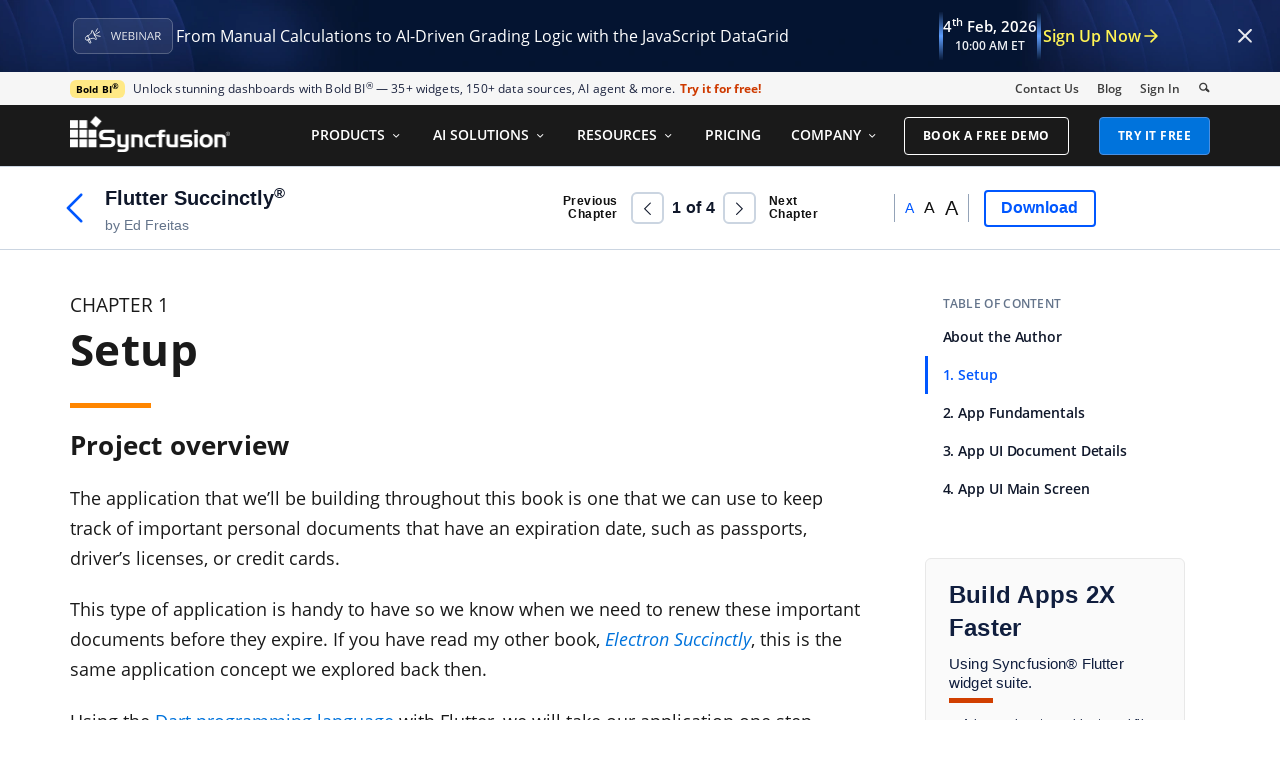

--- FILE ---
content_type: text/html; charset=utf-8
request_url: https://www.syncfusion.com/succinctly-free-ebooks/flutter-succinctly/setup
body_size: 20508
content:



<!DOCTYPE html>
<html lang="en">
<head>
    <meta http-equiv="Content-Type" content="text/html; charset=utf-8" />
    <meta name=viewport content="width=device-width, initial-scale=1">
    <script src="https://cdn.syncfusion.com/scripts/jquery/Integrity/jquery.all.new_v2.min.js"></script>

        <script>
            window.ExceptionlessEndPoint = '/succinctly-free-ebooks/exceptionlessPostEvents';
            function ExceptionlessLazyLoader() {
                let s = 0, e = ['mousemove', 'scroll', 'keydown', 'touchstart'], l = () => {
                    if (s) return; s = 1;
                    let j = document.createElement('script');
                    j.type = 'module';
                    j.src = 'https://cdn.syncfusion.com/scripts/common/exceptionless/core-application/Exceptionless-logger.min.js';
                    document.head.appendChild(j);
                    e.forEach(x => removeEventListener(x, l));
                };
                e.forEach(x => addEventListener(x, l, { once: 1 }));
            }
        </script>
        <script src="https://cdn.syncfusion.com/scripts/common/exceptionless/core-application/console-capture.min.js" async onload="ExceptionlessLazyLoader()"></script>

    <!-- Start cookieyes banner -->
    <script id="cookieyes" type="text/javascript" src="https://cdn-cookieyes.com/client_data/a579e010cc45dfd587718a85/script.js"></script>
    <script src="https://cdn.syncfusion.com/scripts/common/CookieYes/Master/CookieyesBanner-V3.min.js"></script>
    <!-- End cookieyes banner -->

    <link rel="stylesheet" href="https://cdn.syncfusion.com/content/stylesheets/components/bootstrap/Integrity/bootstrap3.7.1.min.css?v1">
    <link rel="stylesheet" href="https://cdn.syncfusion.com/content/stylesheets/components/Stack1.3.7/socicon.css">
    <link rel="stylesheet" href="https://cdn.syncfusion.com/content/stylesheets/components/Stack1.3.7/layoutfont_cdn.css">

    <link rel="preload" href="https://cdn.syncfusion.com/content/images/common/menu/master/icons/menufontV2.css?v1" as="style">
    <link rel="stylesheet" href="https://cdn.syncfusion.com/content/images/common/menu/master/icons/menufontV2.css?v1" type="text/css">
    <script src="https://cdn.syncfusion.com/scripts/Syncfusion/Master/CookieValidation.js"></script>
    <script src="https://cdn.syncfusion.com/scripts/components/Others/toastr.min.js" defer></script>
    <link href="https://cdn.syncfusion.com/content/stylesheets/others/toastr.min.css" rel="stylesheet" />

    <link rel="preload" href="https://cdn.syncfusion.com/content/stylesheets/components/bootstrap/TopMarketingBannerMenu.min.css" as="style">
    <link rel="stylesheet" href="https://cdn.syncfusion.com/content/stylesheets/components/bootstrap/TopMarketingBannerMenu.min.css" type="text/css">

    <script>
        var sessionDeactivationUrl  = "/succinctly-free-ebooks/account/invalidateuser-session";
    </script>
    <!-- Google Tag Manager -->
        <script>
            (function (w, d, s, l, i) {
            w[l] = w[l] || []; w[l].push({
                'gtm.start':
                    new Date().getTime(), event: 'gtm.js'
            }); var f = d.getElementsByTagName(s)[0],
                j = d.createElement(s), dl = l != 'dataLayer' ? '&l=' + l : ''; j.async = true; j.src =
                    'https://www.googletagmanager.com/gtm.js?id=' + i + dl; f.parentNode.insertBefore(j, f);
        })(window, document, 'script', 'dataLayer', 'GTM-W8WD8WN');</script>
    <!-- End Google Tag Manager -->
    <!-- Google Structred Data -->
    <script type="application/ld+json">
        {
        "@context" : "http://schema.org",
        "@type" : "Organization",
        "url" : "https://www.syncfusion.com/",
        "logo" : "https://cdn.syncfusion.com/content/images/company-logos/syncfusion_logo.svg",
        "name" : "Syncfusion",
        "sameAs" : [ "https://www.linkedin.com/company/syncfusion?trk=top_nav_home",
        "https://www.facebook.com/Syncfusion",
        "https://www.youtube.com/syncfusioninc",
        "https://twitter.com/Syncfusion" ]
        }
    </script>
    <!-- End Google Structred Data -->
    <!-- Userback Tracking Script -->
    <!-- End Userback Tracking Script -->



    

    
        <link href="https://www.syncfusion.com/succinctly-free-ebooks/dist/cssminify/bootstraplayout.min.css?v68" rel="stylesheet" />

    

    
    <title>Setup | Flutter Succinctly | Syncfusion&#xAE;</title>
    <meta name="title" content="Setup | Flutter Succinctly&#xAE; | Syncfusion&#xAE; | Free Ebook | Syncfusion&#xAE;" />
    <meta name="description" content="Explore Setup from the free Flutter Succinctly ebook, featuring instant online access for a seamless reading experience. " />
    <meta property="fb:app_id" content="1003714633042650" />
    <meta property="og:title" content="Setup | Flutter Succinctly&#xAE; | Syncfusion&#xAE; | Free Ebook | Syncfusion&#xAE;" />
    <meta property="og:description" content="Explore Setup from the free Flutter Succinctly ebook, featuring instant online access for a seamless reading experience. " />
    <meta property="og:image" content="https://cdn.syncfusion.com/content/images/downloads/ebook/twitter-og-images/flutter-succinctly.png" />
    <meta property="og:url" content="https://www.syncfusion.com/succinctly-free-ebooks/flutter-succinctly/setup" />
    <meta property="og:type" content="website" />
    <meta property="og: site_name" content="Syncfusion.com" />
    <meta property="twitter:account_id" content="41152441" />
    <meta property="twitter:title" content="Setup | Flutter Succinctly&#xAE; | Syncfusion&#xAE; | Free Ebook | Syncfusion&#xAE;" />
    <meta property="twitter:url" content="https://www.syncfusion.com/succinctly-free-ebooks/flutter-succinctly/setup" />
    <meta property="twitter:card" content="summary_large_image" />
    <meta property="twitter:description" content="Explore Setup from the free Flutter Succinctly ebook, featuring instant online access for a seamless reading experience." />


    
        <link rel="canonical" href="https://www.syncfusion.com/succinctly-free-ebooks/flutter-succinctly/setup" />



</head>
<body>
    <!-- Google Tag Manager (noscript) -->
        <noscript>
            <iframe src="https://www.googletagmanager.com/ns.html?id=GTM-W8WD8WN"
                    height="0" width="0" style="display:none;visibility:hidden"></iframe>
        </noscript>
    <!-- End Google Tag Manager (noscript) -->

    
    <link href="/succinctly-free-ebooks/css/Components/EssentialJS/ej.widgets.theme.allv36.min.css" rel="stylesheet" />
    <link href="https://cdn.syncfusion.com/content/stylesheets/components/essentialjs/web/bootstrap-theme/ej.web.all.min.css" rel="stylesheet" />
    <link href="/succinctly-free-ebooks/css/Components/Stack1.3.7/font/ebook-reader.css" rel="stylesheet" />
    

    
        <link href="/succinctly-free-ebooks/dist/cssminify/ebookreader.min.css?v12" rel="stylesheet" />
        <link href="/succinctly-free-ebooks/css/Components/Stack1.3.7/font/Icomoon.css" rel="stylesheet" />
    

       





    <div id="menu-wrapper">
        <div id="sub-menu-section" class="bar bar-3 bar--sm bg--secondary">
            <div class="container">
                <div class="row">
                    <div class="col-md-12 col-sm-12 col-xs-12 text-right text-left-xs text-left-sm">
                        <div class="bar__module">
                            <div class="marketing-banner col-md-9 col-sm-8 col-xs-12">
                            </div>
                            <ul class="menu-horizontal col-md-3 col-sm-4 col-xs-12">
                                <li>
                                    <div class="modal-instance">
                                        <a href="/company/contact-us">Contact Us</a>
                                    </div>
                                </li>
                                <li>
                                    <div class="modal-instance">
                                        <a href="https://www.syncfusion.com/blogs">Blog</a>
                                    </div>
                                </li>
                                <li>
                                    <div id="menu-signin" class="">

                                            <a href="/account/login" rel="nofollow" id="login-btn-menu" class="login-button default-btn">Sign In</a>

                                    </div>
                                </li>

                                <li>
                                    <div data-notification-link="search-box">
                                        <i id="search-icon" class="syncfusionlayout-search search-icon"></i>
                                    </div>
                                </li>
                            </ul>
                        </div>
                    </div>
                </div>
                <!--end of row-->
            </div>
            <!--end of container-->
        </div>
        <div class="container main-menu-section">
            <div class="row">
                <div class="col-xs-12 col-sm-12 col-md-12 col-lg-12 ">
                    
<div id="menu-container"></div>

                </div>
                <div id="search-container" class="row">

        <div class="col-lg-offset-3 col-lg-5 col-lg-col-md-offset-2 col-md-7 col-sm-offset-2 col-sm-6 col-xs-offset-0 col-xs-8 search">
            <input type="text" placeholder="Search" id="search" class="content-medium" name="keyword" value="" />
        <div id="alertmessage"></div>
        </div>
        <div class="col-md-1 col-sm-4 col-xs-4">
            <button id="searchresult-btn"  class="btn btn--primary search-btn">Search</button>
        </div>
    
    <div>
        <div class="search-details">
            Find anything about our product, documentation, and more.
        </div>
        <hr />
            <div id="search-popular-results"></div>
    </div>
</div>


                <div id="logout-section">
                    <div class="container">
                        <div class="column">

                            <div class="Customerinformation">



                                <div class="dashboard">
                                    <a href="/account" class="content-medium">My Dashboard</a>
                                </div>

                                <div class="signout-section">
                                    <a href="/succinctly-free-ebooks/logoff" rel="nofollow" class="btn btn--stack btn--primary">SIGN OUT</a>
                                </div>
                            </div>
                        </div>
                    </div>
                </div>

            </div>
        </div>
    </div>

    <input id="CustomerCountry" name="CustomerCountry" type="hidden" value="United States of America" />
    



    
    <div class="body-content">
        
<input name="__RequestVerificationToken" type="hidden" value="CfDJ8PDcoCFZ9DBKv4hD1_W-R9i2bYaZbosF1afxnCnaSQ3lGVaZXdnLL3jzNneequfIYXbK6-e3VDYYjHPkRPjEPTlIEDm09648WqOchLfmPvRJjZWnlIJiOID1KhVhW2W1Knxa6mZ5wWhHUZG9LIbyxyk" />




        

    <div id="ebook-overlay" class="hide">
    </div>
    <div id="ebook-static-menu">
        <div class="container">
            <div class="row">
                <div class="col-lg-5 col-md-5 col-sm-4 col-xs-10 ebook-heading-section static-height">
                    <a class="ebook-backward-link" href="/succinctly-free-ebooks/flutter-succinctly "><img src="https://cdn.syncfusion.com/content/images/common/ebook-back-button.svg" alt="left-icon" /></a>
                    <p class="book-header-section">
                        <span data-toggle="tooltip" data-placement="bottom" title="Flutter Succinctly"  id="ebook-name">Flutter Succinctly<sup class="trademark-small">®</sup> </span>
                        <br />
                        <span id="ebook-author-name">by  Ed Freitas</span>
                    </p>
                </div>
                <div class="mobile-downlaod-section col-xs-2 static-height">
                    <a class="primary-cta-btn" onclick="ebookDownload('flutter-succinctly', '.pdf', 'Flutter Succinctly')">
                        <img style="width:17px; height:17px" src="https://cdn.syncfusion.com/content/images/common/ebook-download-navbar.png" alt="download-button" />
                    </a>
                </div>
                <div class="right-panel  col-lg-7  col-md-7 col-sm-8 col-xs-4 static-height">

                    <div class="ebook-static-navigation-elements col-lg-6 col-md-6">
                        <div class=" static-menu-prev-nav">
                            <p style="display: flex; align-items: center;">
                                <span class="pre-nxt-txt">Previous <br /> Chapter </span>
                                <span class="ebook-reader-icon-previous icon-arrow"  role="button"></span>
                            </p>
                        </div>
                        <div class="ebook-page-details">
                            <div class="ebook-current-page"></div>of<div class="ebook-total-pages"></div>
                        </div>
                        <div class=" menu-next-button static-menu-next-nav">
                            <p style="display: flex; align-items: center;">
                                <span class="ebook-reader-icon-collapse icon-arrow ebook-reader-icon-next-button" role="button"></span>
                                <span class="pre-nxt-txt">Next <br /> Chapter</span>
                            </p>
                        </div>
                    </div>
                    <div class="font-size-section">
                        <div class="small-font-size">A</div>
                        <div class="large-font-size">A</div>
                        <div class="larger-font-size">A</div>

                    </div>
                    <div class="btn-group ">
                            <button class=" download-ebook-button primary-cta-btn" onclick="ebookNonPremierDownload('flutter-succinctly')">
                                <span class="btn__text">Download</span>
                            </button>
                    </div>
                </div>
            </div>
        </div>
    </div>
    <div id="eBook_Reader_Layout" class="eBook_Reader_Layout ebookdetail-banner">
        <div id="eBook-reader-container"class="container">
        <div class="ebook_view_content">

            <div class="eBook_Reader_Section" id="eBook_Reader_Section">
                <div id="reader-panel">
                    <div id="ebook-reader-panal" style="padding-top: 0%;">
                        <div id="reader-content" class="col-sm-12">
                            <p class="eb-chapter-no">CHAPTER 1</p>
                            <h1><span lang="en-US" style="font-weight:bold !important;">Setup</span></h1>
                                <div onscroll="pageScroll(this)" class="content_section" id="displayContent">
                                    <html xmlns='http://www.w3.org/1999/xhtml' lang='en'><head><title>Setup</title><meta name='description' content='Learn about project overview, installation, setting up an editor and creating the app in the chapter "Setup" of Syncfusion Flutter free ebook.'><meta http-equiv='Content-Type' content='text/html; charset=UTF-8'><link rel='next' href='app-fundamentals-.html'><link rel='prev' href='about-the-author.html'><body><p class='eb-chapter-no'></p><hr class='eb-heading-border'>
<h2><a id="_Toc12518371"></a><span lang="en-US" style="font-weight:bold !important;">Project overview</span></h2>
<p><span lang="en-US">The application that we’ll be building throughout this book is one that we can use to keep track of important personal documents that have an expiration date, such as passports, driver’s licenses, or credit cards.</span></p>
<p><span lang="en-US">This type of application is handy to have so we know when we need to renew these important documents before they expire. If you have read my other book, </span><a style="font-style:italic !important;" href="https://www.syncfusion.com/ebooks/electron-succinctly"><span lang="en-US" class="Default-Paragraph-Font Hyperlink" style="font-style:italic !important;">Electron Succinctly</span></a><span lang="en-US">, this is the same application concept we explored back then. </span></p>
<p><span lang="en-US">Using the </span><a href="https://www.dartlang.org/"><span lang="en-US" class="Default-Paragraph-Font Hyperlink">Dart programming language</span></a><span lang="en-US"> with Flutter, we will take our application one step further—we’ll also explore how to use a local SQLite database. </span></p>
<p><span lang="en-US">Awesome—let’s get our engines ready so we can start setting up our development environment straight away. </span></p>
<h2><a id="_Toc12518372"></a><span lang="en-US" style="font-weight:bold !important;">Installation</span></h2>
<p><span lang="en-US">The Flutter setup is incredibly easy, with </span><span lang="en-US" class="Default-Paragraph-Font Body-Text-Char">all the installation steps well documented</span><span lang="en-US"> within the official Flutter </span><a href="https://flutter.dev/docs/get-started/install"><span lang="en-US" class="Default-Paragraph-Font Hyperlink">documentation site</span></a><span lang="en-US">.</span></p>
<p><span lang="en-US">I’ll be using Windows 10, so I’ll be describing </span><a href="https://flutter.dev/docs/get-started/install/windows"><span lang="en-US" class="Default-Paragraph-Font Hyperlink">setup steps</span></a><span lang="en-US"> </span><span lang="en-US" class="Default-Paragraph-Font Body-Text-Char">and information related to this operating system; however</span><span lang="en-US">, there are also easy-to-follow setup guidelines for both </span><a href="https://flutter.io/docs/get-started/install/macos"><span lang="en-US" class="Default-Paragraph-Font Hyperlink">macOS</span></a><span lang="en-US"> and </span><a href="https://flutter.io/docs/get-started/install/linux"><span lang="en-US" class="Default-Paragraph-Font Hyperlink">Linux</span></a><span lang="en-US">.</span></p>
<p><span lang="en-US">On Windows, there are some essential system requirements that need to be in place, which include having </span><a href="https://docs.microsoft.com/en-us/powershell/scripting/install/installing-windows-powershell?view=powershell-6"><span lang="en-US" class="Default-Paragraph-Font Hyperlink">PowerShell 5.0</span></a><span lang="en-US"> (</span><span lang="en-US">or </span><span lang="en-US">later) and </span><a href="https://git-scm.com/download/win"><span lang="en-US" class="Default-Paragraph-Font Hyperlink">Git for Windows 2.X</span></a><span lang="en-US"> (or later) installed.</span></p>
<p><span lang="en-US">Even though you can write Flutter apps in any editor of your choice—personally, I’m a big fan of </span><a href="https://code.visualstudio.com/"><span lang="en-US" class="Default-Paragraph-Font Hyperlink">Visual Studio Code</span></a><span lang="en-US">—Flutter relies on a full installation of </span><a href="https://developer.android.com/studio/"><span lang="en-US" class="Default-Paragraph-Font Hyperlink">Android Studio</span></a><span lang="en-US"> to supply its Android platform dependencies. You’ll also need to set up an Android device emulator. These steps are described in the </span><a href="https://flutter.io/docs/get-started/install/windows"><span lang="en-US" class="Default-Paragraph-Font Hyperlink">official documentation</span></a><span lang="en-US">.</span></p>
<p><span lang="en-US">With the prerequisites in place for Windows, all we need to do is download the installation bundle of the Flutter SDK—at the time of writing, it is </span><a href="https://storage.googleapis.com/flutter_infra/releases/stable/windows/flutter_windows_v1.0.0-stable.zip"><span lang="en-US" class="Default-Paragraph-Font Hyperlink">Flutter’s 1.0.0 stable version for Windows</span></a><span lang="en-US">.</span></p>
<p><span lang="en-US">Once you’ve downloaded the zip file, extract it to a desired folder within your drive, such as </span><span lang="en-US">C:\Flutter</span><span lang="en-US">. Don’t extract the Flutter files to </span><span lang="en-US">C:\Program Files</span><span lang="en-US"> or </span><span lang="en-US">C:\Program Files (x86),</span><span lang="en-US"> which require elevated or admin permissions.</span></p>
<p><span lang="en-US">Once the files are in the desired folder, locate the file </span><span lang="en-US">Flutter_console.bat file</span><span lang="en-US">—this is how it looks on my machine.</span></p>
<p class="Figure"><img src="https://s3.amazonaws.com/ebooks.syncfusion.com/LiveReadOnlineFiles/flutter-succinctly/Images/the-flutter-sdk-files.png" width="494" height="355" alt="The Flutter SDK files"></p>
<p class="Caption"><span lang="en-US" style="font-style:italic !important;">Figure 1-a: The Flutter SDK files</span></p>
<p><span lang="en-US">In principle, you are now ready to run the Flutter console by executing the </span><span lang="en-US" style="font-weight:bold !important;">Flutter_console.bat</span><span lang="en-US" style="font-style:italic !important;"> </span><span lang="en-US">file. It’s recommended—although not strictly necessary—to add the </span><span lang="en-US" style="font-weight:bold !important;">Flutter\Bin</span><span lang="en-US"> folder to the </span><span lang="en-US" style="font-weight:bold !important;">System Path Environment </span><span lang="en-US">variable</span><span lang="en-US"> in Windows.</span></p>
<p><span lang="en-US">If you are unsure how to add a folder to the </span><span lang="en-US">Windows Path variable</span><span lang="en-US">, please refer to </span><a href="https://www.architectryan.com/2018/03/17/add-to-the-path-on-windows-10/"><span lang="en-US" class="Default-Paragraph-Font Hyperlink">this nice article</span></a><span lang="en-US"> that explains how to do it, step by step, with screenshots.</span></p>
<p><span lang="en-US">In my machine, this looks as follows.</span></p>
<p class="Figure"><img src="https://s3.amazonaws.com/ebooks.syncfusion.com/LiveReadOnlineFiles/flutter-succinctly/Images/flutter-added-to-the-path-variable-in-windows.png" width="420" height="151" alt="Flutter added to the Path variable in Windows"></p>
<p class="Caption"><span lang="en-US" style="font-style:italic !important;">Figure 1-b: Flutter added to the Path variable in Windows</span></p>
<p><span lang="en-US">With the SDK file in place, we can now run the </span><span lang="en-US" style="font-weight:bold !important;">Flutter_console.bat</span><span lang="en-US" style="font-style:italic !important;"> </span><span lang="en-US">file—this is what you should see.</span></p>
<p class="Figure"><img src="https://s3.amazonaws.com/ebooks.syncfusion.com/LiveReadOnlineFiles/flutter-succinctly/Images/the-flutter-console-running.png" width="471" height="325" alt="The Flutter console running"></p>
<p class="Caption"><span lang="en-US" style="font-style:italic !important;">Figure 1-c: The Flutter console running</span></p>
<p><span lang="en-US">On the prompt, type the following command to check if Flutter is fully operational. </span></p>
<p class="Caption"><span lang="en-US" style="font-style:italic !important;">Code Listing 1-a: The “flutter doctor” command</span></p>
<div><table cellspacing="0" style="background-color:#F2F2F2;width: auto; border-collapse: collapse; " align="center"><tr style="height: 12.53333px"><td style="vertical-align:top;background-color:#F2F2F2;border-top-style:solid;border-top-color:#C8C8C8;border-top-width:1pt;border-left-style:solid;border-left-color:#C8C8C8;border-left-width:1pt;border-right-style:solid;border-right-color:#C8C8C8;border-right-width:1pt;border-bottom-style:solid;border-bottom-color:#C8C8C8;border-bottom-width:1pt;padding-left:5.75pt;padding-right:5.75pt;padding-top:7.2pt;padding-bottom:7.2pt;width:608.2667px;"><p style="text-align:left;page-break-inside:auto;page-break-after:auto;page-break-before:avoid;margin-top:12pt;margin-bottom:12pt;"><span lang="en-US" style="font-family:Calibri;font-size:11pt;text-transform:none;font-weight:normal;font-style:normal;font-variant:normal;">flutter doctor</span></p>
</td></tr></table></div><p><span lang="en-US">After you execute this command, you will get a result with any issues found—in my case, because I had previously installed </span><a href="https://developer.android.com/studio/"><span lang="en-US" class="Default-Paragraph-Font Hyperlink">Android Studio</span></a><span lang="en-US"> and </span><a href="https://code.visualstudio.com/"><span lang="en-US" class="Default-Paragraph-Font Hyperlink">Visual Studio Code</span></a><span lang="en-US">, I get the following information.</span></p>
<p><span lang="en-US">When you run the Android Studio installer, please make sure you follow the official </span><a href="https://developer.android.com/studio/install"><span lang="en-US" class="Default-Paragraph-Font Hyperlink">documentation</span></a><span lang="en-US"> so that you end up with a successful Android Studio and SDK setup. </span></p>
<p class="Figure"><img src="https://s3.amazonaws.com/ebooks.syncfusion.com/LiveReadOnlineFiles/flutter-succinctly/Images/results-from-running-the-flutter-doctor-command.png" width="624" height="144" alt="Results from running the flutter doctor command"></p>
<p class="Caption"><span lang="en-US" style="font-style:italic !important;">Figure 1-d: Results from running the flutter doctor command</span></p>
<p><span lang="en-US">In my case, Flutter is telling me that I need to run the </span><span lang="en-US" class="Default-Paragraph-Font Code-Inline">flutter doctor --android-licenses</span><span lang="en-US"> command to resolve an issue with some Android licenses not being accepted.</span></p>
<p><span lang="en-US">It also highlighted that I don’t have a physical device connected, which is fine for now.</span></p>
<p><span lang="en-US">Make sure that you resolve all the conflicts highlighted by the </span><span lang="en-US" class="Default-Paragraph-Font Code-Inline">flutter doctor</span><span lang="en-US"> command before proceeding.</span></p>
<h2><a id="_Toc12518373"></a><span lang="en-US" style="font-weight:bold !important;">Setting up an editor</span></h2>
<p><span lang="en-US">Once you have completed all the installation steps, it is necessary to set up Flutter to work with your editor of choice. Although I usually use Visual Studio Code for my projects, this time I decided to use Android Studio to code our Flutter application—to me, it felt more natural, and a better fit for mobile development.</span></p>
<p><span lang="en-US">The official Flutter documentation describes how to configure Android Studio (IntelliJ) and Visual Studio Code to work with Flutter—please follow </span><a href="https://flutter.io/docs/get-started/editor"><span lang="en-US" class="Default-Paragraph-Font Hyperlink">these steps</span></a><span lang="en-US">.</span></p>
<p><span lang="en-US">If you will also be using Android Studio, once you have followed the steps described, you should see the Dart and Flutter plugins installed. On my machine, this looks as follows.</span></p>
<p class="Figure"><img src="https://s3.amazonaws.com/ebooks.syncfusion.com/LiveReadOnlineFiles/flutter-succinctly/Images/the-dart-and-flutter-plugins-installed-on-android-studio.png" width="624" height="366" alt="The Dart and Flutter plugins installed on Android Studio"></p>
<p class="Caption"><span lang="en-US" style="font-style:italic !important;">Figure 1-e: The Dart and Flutter plugins installed on Android Studio</span></p>
<h2><a id="_Toc12518374"></a><span lang="en-US" style="font-weight:bold !important;">Creating the app</span></h2>
<p><span lang="en-US">Once your editor of choice has been correctly set up following the official documentation guidelines and my previous suggestions, it’s time to perform a quick test. We’ll create a demo application from one of the predefined templates, and then experience the “</span><span lang="en-US">hot reload”</span><span lang="en-US"> mechanism after making a change to the app.</span></p>
<p><span lang="en-US">The </span><a href="https://flutter.dev/docs/get-started/test-drive?tab=androidstudio"><span lang="en-US" class="Default-Paragraph-Font Hyperlink">official documentation</span></a><span lang="en-US">, which covers the steps that are described and explained in this section, is worth checking.</span></p>
<p><span lang="en-US">Open Android Studio and navigate to </span><span lang="en-US" style="font-weight:bold !important;">File</span><span lang="en-US"> &gt; </span><span lang="en-US" style="font-weight:bold !important;">New</span><span lang="en-US"> &gt; </span><span lang="en-US" style="font-weight:bold !important;">New Flutter Project</span><span lang="en-US">. The following screen will be displayed.</span></p>
<p class="Figure"><img src="https://s3.amazonaws.com/ebooks.syncfusion.com/LiveReadOnlineFiles/flutter-succinctly/Images/create-new-flutter-project-option-step-1.png" width="624" height="529" alt="Create new Flutter project option (step 1)"></p>
<p class="Caption"><span lang="en-US" style="font-style:italic !important;">Figure 1-f: Create new Flutter project option (step 1)</span></p>
<p><span lang="en-US">Choose the </span><span lang="en-US" style="font-weight:bold !important;">Flutter Application </span><span lang="en-US">option, and then click </span><span lang="en-US" style="font-weight:bold !important;">Next</span><span lang="en-US">. We’ll then be presented with a screen where we can enter the </span><span lang="en-US" style="font-weight:bold !important;">Project name</span><span lang="en-US">, </span><span lang="en-US" style="font-weight:bold !important;">Flutter SDK path</span><span lang="en-US">, </span><span lang="en-US" style="font-weight:bold !important;">Project location</span><span lang="en-US">, and a </span><span lang="en-US" style="font-weight:bold !important;">Description</span><span lang="en-US"> for the application—we can see this as follows.</span></p>
<p class="Figure"><img src="https://s3.amazonaws.com/ebooks.syncfusion.com/LiveReadOnlineFiles/flutter-succinctly/Images/create-new-flutter-project-option-step-2.png" width="624" height="528" alt="Create new Flutter project option (step 2)"></p>
<p class="Caption"><span lang="en-US" style="font-style:italic !important;">Figure 1-g: Create new Flutter project option (step 2)</span></p>
<p><span lang="en-US">Make sure the </span><span lang="en-US" style="font-weight:bold !important;">Flutter SDK path</span><span lang="en-US"> text field specifies the correct folder location of the SDK, as previously explained. With those options entered, click </span><span lang="en-US" style="font-weight:bold !important;">Next</span><span lang="en-US">.</span></p>
<p><span lang="en-US">In the final step of the app creation process, we are asked to enter the </span><span lang="en-US" style="font-weight:bold !important;">Company domain</span><span lang="en-US"> and include (if applicable) </span><span lang="en-US" style="font-weight:bold !important;">Kotlin support for Android code</span><span lang="en-US"> and </span><span lang="en-US" style="font-weight:bold !important;">Swift support for iOS code</span><span lang="en-US">—in our case, there’s no need to include these options.</span></p>
<p><span lang="en-US">The following figure shows the final step of the application creation screen.</span></p>
<p class="Figure"><img src="https://s3.amazonaws.com/ebooks.syncfusion.com/LiveReadOnlineFiles/flutter-succinctly/Images/create-new-flutter-project-option-step-3.png" width="624" height="528" alt="Create new Flutter project option (step 3)"></p>
<p class="Caption"><span lang="en-US" style="font-style:italic !important;">Figure 1-h: Create new Flutter project option (step 3)</span></p>
<p><span lang="en-US">To finalize the creation of the demo application, click </span><span lang="en-US" style="font-weight:bold !important;">Finish</span><span lang="en-US">. With the demo application created, make sure you have a </span><a href="https://developer.android.com/studio/run/managing-avds"><span lang="en-US" class="Default-Paragraph-Font Hyperlink">virtual device created and ready</span></a><span lang="en-US"> so we can quickly test the app.</span></p>
<h2><a id="_Toc12518375"></a><span lang="en-US" style="font-weight:bold !important;">Creating a virtual device</span></h2>
<p><span lang="en-US">Let’s quickly go over the steps required to create a virtual device. With Android Studio opened, go to the </span><span lang="en-US" style="font-weight:bold !important;">Tools</span><span lang="en-US"> menu and click on the </span><span lang="en-US" style="font-weight:bold !important;">AVD Manager</span><span lang="en-US"> option, which will display the following screen.</span></p>
<p class="Figure"><img src="https://s3.amazonaws.com/ebooks.syncfusion.com/LiveReadOnlineFiles/flutter-succinctly/Images/creating-a-virtual-device-step-1.png" width="530" height="238" alt="Creating a virtual device (step 1)"></p>
<p class="Caption"><span lang="en-US" style="font-style:italic !important;">Figure 1-i: Creating a virtual device (step 1)</span></p>
<p><span lang="en-US">Then, click </span><span lang="en-US" style="font-weight:bold !important;">Create Virtual Device</span><span lang="en-US">, which will display the following window with all the available virtual devices that can be created for different categories, such as: phones, TV, tablets, and wearable devices.</span></p>
<p><span lang="en-US">I’m going to select the </span><span lang="en-US" style="font-weight:bold !important;">Nexus 6</span><span lang="en-US"> model from the </span><span lang="en-US" style="font-weight:bold !important;">Phone</span><span lang="en-US"> category, but feel free to choose any other.</span></p>
<p class="Figure"><img src="https://s3.amazonaws.com/ebooks.syncfusion.com/LiveReadOnlineFiles/flutter-succinctly/Images/creating-a-virtual-device-step-2.png" width="624" height="424" alt="Creating a virtual device (step 2)"></p>
<p class="Caption"><span lang="en-US" style="font-style:italic !important;">Figure 1-j: Creating a virtual device (step 2)</span></p>
<p><span lang="en-US">Once you have your model selected, click </span><span lang="en-US" style="font-weight:bold !important;">Next</span><span lang="en-US">. You will be prompted to select one of the available device images.</span></p>
<p class="Figure"><img src="https://s3.amazonaws.com/ebooks.syncfusion.com/LiveReadOnlineFiles/flutter-succinctly/Images/creating-a-virtual-device-step-3.png" width="623" height="424" alt="Creating a virtual device (step 3)"></p>
<p class="Caption"><span lang="en-US" style="font-style:italic !important;">Figure 1-k: Creating a virtual device (step 3)</span></p>
<p><span lang="en-US">I’m going with the first recommended option from the available list; however, you can choose any other. It’s important to choose an image that plays well with your computer’s host operating system. In essence, for emulator performance reasons, it’s not recommended to choose an </span><a href="https://en.wikipedia.org/wiki/ARM_architecture"><span lang="en-US" class="Default-Paragraph-Font Hyperlink">ARM</span></a><span lang="en-US">-based image if your computer’s host operating system is based on a </span><a href="https://en.wikipedia.org/wiki/X86"><span lang="en-US" class="Default-Paragraph-Font Hyperlink">x86</span></a><span lang="en-US"> architecture. </span></p>
<p><span lang="en-US">If you’ve chosen a different image than the one highlighted in Figure 1-k you might have to download the image, using the </span><span lang="en-US" style="font-weight:bold !important;">Download</span><span lang="en-US"> link next to the image </span><span lang="en-US">Release Name field</span><span lang="en-US">.</span></p>
<p><span lang="en-US">Once the image has been selected (and downloaded, if applicable), click </span><span lang="en-US" style="font-weight:bold !important;">Next</span><span lang="en-US"> to continue to the last step.</span></p>
<p class="Figure"><img src="https://s3.amazonaws.com/ebooks.syncfusion.com/LiveReadOnlineFiles/flutter-succinctly/Images/creating-a-virtual-device-step-4.png" width="624" height="425" alt="Creating a virtual device (step 4)"></p>
<p class="Caption"><span lang="en-US" style="font-style:italic !important;">Figure 1-l: Creating a virtual device (step 4)</span></p>
<p><span lang="en-US">The last step contains the configuration details for the virtual device image, which you can normally leave to the default options, and then simply click </span><span lang="en-US" style="font-weight:bold !important;">Finish</span><span lang="en-US">.</span></p>
<p><span lang="en-US">Awesome—you now have created a virtual device. You can create more than one if you wish, as it might help you test your application with multiple devices. In my case, I’ve also created another virtual device for a Pixel 2 XL phone API 28, which looks as follows.</span></p>
<p class="Figure"><img src="https://s3.amazonaws.com/ebooks.syncfusion.com/LiveReadOnlineFiles/flutter-succinctly/Images/virtual-device-android-emulator.png" width="216" height="451" alt="Virtual device—Android emulator"></p>
<p class="Caption"><span lang="en-US" style="font-style:italic !important;">Figure 1-m: Virtual device—Android emulator</span></p>
<h2><a id="_Toc12518376"></a><span lang="en-US" style="font-weight:bold !important;">Testing our setup</span></h2>
<p><span lang="en-US">With our virtual device in place, it’s now time to run the application we have created and see what it does.</span></p>
<p><span lang="en-US">To do that, select the </span><span lang="en-US" style="font-weight:bold !important;">Open Android Emulator</span><span lang="en-US"> option from the </span><span lang="en-US" style="font-weight:bold !important;">Android SDK built for x86</span><span lang="en-US"> drop-down list, which is next to the </span><span lang="en-US">run</span><span lang="en-US"> button. Once the Android emulator is opened, you’ll be able to execute the application when you click </span><span lang="en-US">run</span><span lang="en-US">.</span></p>
<p class="Figure"><img src="https://s3.amazonaws.com/ebooks.syncfusion.com/LiveReadOnlineFiles/flutter-succinctly/Images/the-emulator-drop-down-and-run-button.png" width="472" height="67" alt="The emulator drop-down and run button"></p>
<p class="Caption"><span lang="en-US" style="font-style:italic !important;">Figure 1-n: The emulator drop-down and run button</span></p>
<p><span lang="en-US">Try to </span><span lang="en-US">run</span><span lang="en-US"> the application to see what happens—in my case, I get the following Android Studio console output.</span></p>
<p class="Caption"><span lang="en-US" style="font-style:italic !important;">Code Listing 1-b: Console output when running the application </span></p>
<div><table cellspacing="0" style="background-color:#F2F2F2;width: auto; border-collapse: collapse; " align="center"><tr style="height: 3.266667px"><td style="vertical-align:top;background-color:#F2F2F2;border-top-style:solid;border-top-color:#C8C8C8;border-top-width:1pt;border-left-style:solid;border-left-color:#C8C8C8;border-left-width:1pt;border-right-style:solid;border-right-color:#C8C8C8;border-right-width:1pt;border-bottom-style:solid;border-bottom-color:#C8C8C8;border-bottom-width:1pt;padding-left:5.75pt;padding-right:5.75pt;padding-top:7.2pt;padding-bottom:7.2pt;width:608.2667px;"><p style="text-align:left;page-break-inside:auto;page-break-after:auto;page-break-before:avoid;margin-top:6pt;margin-bottom:6pt;background-color:#F2F2F2;"><span lang="en-US" style="color:#000000;font-family:Consolas;font-size:11pt;text-transform:none;font-weight:normal;font-style:normal;font-variant:normal;">Launching lib\main.dart on Android SDK built for x86 in debug mode...</span></p>
<p style="text-align:left;page-break-inside:auto;page-break-after:auto;page-break-before:avoid;margin-top:6pt;margin-bottom:6pt;background-color:#F2F2F2;"><span lang="en-US" style="color:#000000;font-family:Consolas;font-size:11pt;text-transform:none;font-weight:normal;font-style:normal;font-variant:normal;">Initializing gradle...</span></p>
<p style="text-align:left;page-break-inside:auto;page-break-after:auto;page-break-before:avoid;margin-top:6pt;margin-bottom:6pt;background-color:#F2F2F2;"><span lang="en-US" style="color:#000000;font-family:Consolas;font-size:11pt;text-transform:none;font-weight:normal;font-style:normal;font-variant:normal;">Resolving dependencies...</span></p>

<p style="text-align:left;page-break-inside:auto;page-break-after:auto;page-break-before:avoid;margin-top:6pt;margin-bottom:6pt;background-color:#F2F2F2;"><span lang="en-US" style="color:#C00000;font-family:Consolas;font-size:11pt;text-transform:none;font-weight:normal;font-style:normal;font-variant:normal;">* Error running Gradle:</span></p>
<p style="text-align:left;page-break-inside:auto;page-break-after:auto;page-break-before:avoid;margin-top:6pt;margin-bottom:6pt;background-color:#F2F2F2;"><span lang="en-US" style="color:#C00000;font-family:Consolas;font-size:11pt;text-transform:none;font-weight:normal;font-style:normal;font-variant:normal;">ProcessException: Process &quot;C:\Projects\test\flutter_app\android\gradlew.bat&quot; exited abnormally:</span></p>

<p style="text-align:left;page-break-inside:auto;page-break-after:auto;page-break-before:avoid;margin-top:6pt;margin-bottom:6pt;background-color:#F2F2F2;"><span lang="en-US" style="color:#C00000;font-family:Consolas;font-size:11pt;text-transform:none;font-weight:normal;font-style:normal;font-variant:normal;">&gt; Configure project :app</span></p>
<p style="text-align:left;page-break-inside:auto;page-break-after:auto;page-break-before:avoid;margin-top:6pt;margin-bottom:6pt;background-color:#F2F2F2;"><span lang="en-US" style="color:#C00000;font-family:Consolas;font-size:11pt;text-transform:none;font-weight:normal;font-style:normal;font-variant:normal;">Checking the license for package Android SDK Build-Tools 28.0.3 in C:\Users\EdFreitas\AppData\Local\Android\sdk\licenses</span></p>
<p style="text-align:left;page-break-inside:auto;page-break-after:auto;page-break-before:avoid;margin-top:6pt;margin-bottom:6pt;background-color:#F2F2F2;"><span lang="en-US" style="color:#C00000;font-family:Consolas;font-size:11pt;text-transform:none;font-weight:normal;font-style:normal;font-variant:normal;">Warning: License for package Android SDK Build-Tools 28.0.3 not accepted.</span></p>


<p style="text-align:left;page-break-inside:auto;page-break-after:auto;page-break-before:avoid;margin-top:6pt;margin-bottom:6pt;background-color:#F2F2F2;"><span lang="en-US" style="color:#C00000;font-family:Consolas;font-size:11pt;text-transform:none;font-weight:normal;font-style:normal;font-variant:normal;">FAILURE: Build failed with an exception.</span></p>

<p style="text-align:left;page-break-inside:auto;page-break-after:auto;page-break-before:avoid;margin-top:6pt;margin-bottom:6pt;background-color:#F2F2F2;"><span lang="en-US" style="color:#C00000;font-family:Consolas;font-size:11pt;text-transform:none;font-weight:normal;font-style:normal;font-variant:normal;">* Where:</span></p>
<p style="text-align:left;page-break-inside:auto;page-break-after:auto;page-break-before:avoid;margin-top:6pt;margin-bottom:6pt;background-color:#F2F2F2;"><span lang="en-US" style="color:#C00000;font-family:Consolas;font-size:11pt;text-transform:none;font-weight:bold;font-style:normal;font-variant:normal;">Build file 'C:\Projects\test\flutter_app\android\build.gradle' line: 24</span></p>

<p style="text-align:left;page-break-inside:auto;page-break-after:auto;page-break-before:avoid;margin-top:6pt;margin-bottom:6pt;background-color:#F2F2F2;"><span lang="en-US" style="color:#C00000;font-family:Consolas;font-size:11pt;text-transform:none;font-weight:normal;font-style:normal;font-variant:normal;">* What went wrong:</span></p>
<p style="text-align:left;page-break-inside:auto;page-break-after:auto;page-break-before:avoid;margin-top:6pt;margin-bottom:6pt;background-color:#F2F2F2;"><span lang="en-US" style="color:#C00000;font-family:Consolas;font-size:11pt;text-transform:none;font-weight:normal;font-style:normal;font-variant:normal;">A problem occurred evaluating root project 'android'.</span></p>
<p style="text-align:left;page-break-inside:auto;page-break-after:auto;page-break-before:avoid;margin-top:6pt;margin-bottom:6pt;background-color:#F2F2F2;"><span lang="en-US" style="color:#C00000;font-family:Consolas;font-size:11pt;text-transform:none;font-weight:normal;font-style:normal;font-variant:normal;">&gt; A problem occurred configuring project ':app'.</span></p>
<p style="text-align:left;page-break-inside:auto;page-break-after:auto;page-break-before:avoid;margin-top:6pt;margin-bottom:6pt;background-color:#F2F2F2;"><span lang="en-US" style="color:#C00000;font-family:Consolas;font-size:11pt;text-transform:none;font-weight:normal;font-style:normal;font-variant:normal;mso-spacerun:yes;">   &gt; Failed to install the following Android SDK packages as some licences have not been accepted.</span></p>
<p style="text-align:left;page-break-inside:auto;page-break-after:auto;page-break-before:avoid;margin-top:6pt;margin-bottom:6pt;background-color:#F2F2F2;"><span lang="en-US" style="color:#C00000;font-family:Consolas;font-size:11pt;text-transform:none;font-weight:normal;font-style:normal;font-variant:normal;mso-spacerun:yes;">        build-tools;28.0.3 Android SDK Build-Tools 28.0.3</span></p>
<p style="text-align:left;page-break-inside:auto;page-break-after:auto;page-break-before:avoid;margin-top:6pt;margin-bottom:6pt;background-color:#F2F2F2;"><span lang="en-US" style="color:#C00000;font-family:Consolas;font-size:11pt;text-transform:none;font-weight:normal;font-style:normal;font-variant:normal;mso-spacerun:yes;">     To build this project, accept the SDK license agreements and install the missing components using the Android Studio SDK Manager.</span></p>
<p style="text-align:left;page-break-inside:auto;page-break-after:auto;page-break-before:avoid;margin-top:6pt;margin-bottom:6pt;background-color:#F2F2F2;"><span lang="en-US" style="color:#C00000;font-family:Consolas;font-size:11pt;text-transform:none;font-weight:normal;font-style:normal;font-variant:normal;mso-spacerun:yes;">     Alternatively, to transfer the license agreements from one workstation to another, see </span><span lang="en-US" style="color:#C00000;font-family:Consolas;font-size:11pt;text-transform:none;font-weight:bold;font-style:normal;font-variant:normal;">http://d.android.com/r/studio-ui/export-licenses.html</span></p>

<p style="text-align:left;page-break-inside:auto;page-break-after:auto;page-break-before:avoid;margin-top:6pt;margin-bottom:6pt;background-color:#F2F2F2;"><span lang="en-US" style="color:#C00000;font-family:Consolas;font-size:11pt;text-transform:none;font-weight:normal;font-style:normal;font-variant:normal;mso-spacerun:yes;">     Using Android SDK: C:\Users\EdFreitas\AppData\Local\Android\sdk</span></p>

<p style="text-align:left;page-break-inside:auto;page-break-after:auto;page-break-before:avoid;margin-top:6pt;margin-bottom:6pt;background-color:#F2F2F2;"><span lang="en-US" style="color:#C00000;font-family:Consolas;font-size:11pt;text-transform:none;font-weight:normal;font-style:normal;font-variant:normal;">* Try:</span></p>
<p style="text-align:left;page-break-inside:auto;page-break-after:auto;page-break-before:avoid;margin-top:6pt;margin-bottom:6pt;background-color:#F2F2F2;"><span lang="en-US" style="color:#C00000;font-family:Consolas;font-size:11pt;text-transform:none;font-weight:normal;font-style:normal;font-variant:normal;">Run with --stacktrace option to get the stack trace. Run with --info or --debug option to get more log output. Run with --scan to get full insights.</span></p>

<p style="text-align:left;page-break-inside:auto;page-break-after:auto;page-break-before:avoid;margin-top:6pt;margin-bottom:6pt;background-color:#F2F2F2;"><span lang="en-US" style="color:#C00000;font-family:Consolas;font-size:11pt;text-transform:none;font-weight:normal;font-style:normal;font-variant:normal;">* Get more help at https://help.gradle.org</span></p>

<p style="text-align:left;page-break-inside:auto;page-break-after:auto;page-break-before:avoid;margin-top:6pt;margin-bottom:6pt;background-color:#F2F2F2;"><span lang="en-US" style="color:#C00000;font-family:Consolas;font-size:11pt;text-transform:none;font-weight:normal;font-style:normal;font-variant:normal;">BUILD FAILED in 1s</span></p>
<p style="text-align:left;page-break-inside:auto;page-break-after:auto;page-break-before:avoid;margin-top:6pt;margin-bottom:6pt;background-color:#F2F2F2;"><span lang="en-US" style="color:#C00000;font-family:Consolas;font-size:11pt;text-transform:none;font-weight:normal;font-style:normal;font-variant:normal;mso-spacerun:yes;">  Command: C:\Projects\test\flutter_app\android\gradlew.bat app:properties</span></p>

<p style="text-align:left;page-break-inside:auto;page-break-after:auto;page-break-before:avoid;margin-top:6pt;margin-bottom:6pt;background-color:#F2F2F2;"><span lang="en-US" style="color:#C00000;font-family:Consolas;font-size:11pt;text-transform:none;font-weight:normal;font-style:normal;font-variant:normal;">Finished with error: </span><span lang="en-US" style="color:#C00000;font-family:Consolas;font-size:11pt;text-transform:none;font-weight:bold;font-style:normal;font-variant:normal;">Please review your Gradle project setup in the android/ folder.</span></p>
</td></tr></table></div><p><span lang="en-US">If you didn’t get this console output message after running your application, awesome—you may skip the rest of this section and go directly to the “Hot reloading” section. </span></p>
<p><span lang="en-US">If you did, then by carefully reviewing this output information, we find a reference to this </span><span lang="en-US" class="Default-Paragraph-Font Code-Inline">http://d.android.com/r/studio-ui/export-licenses.html</span><span lang="en-US"> URL that redirects to </span><a href="https://developer.android.com/studio/intro/update#download-with-gradle"><span lang="en-US" class="Default-Paragraph-Font Hyperlink">here</span></a><span lang="en-US">. This article explains how </span><a href="https://gradle.org/"><span lang="en-US" class="Default-Paragraph-Font Hyperlink">Gradle</span></a><span lang="en-US"> can automatically download packages that might be missing, and that are required when running an application.</span></p>
<p><span lang="en-US">We can also see that the last line of the message indicates to review the Gradle project setup in the </span><span lang="en-US">Android</span><span lang="en-US"> project folder—which refers to the </span><span lang="en-US">Build.gradle</span><span lang="en-US"> file found within the </span><span lang="en-US">Android</span><span lang="en-US"> folder of our application. We can see this in the following screenshot.</span></p>
<p class="Figure"><img src="https://s3.amazonaws.com/ebooks.syncfusion.com/LiveReadOnlineFiles/flutter-succinctly/Images/the-project-structure.png" width="343" height="393" alt="The project structure"></p>
<p class="Caption"><span lang="en-US" style="font-style:italic !important;">Figure 1-o: The project structure</span></p>
<p><span lang="en-US">Let’s open the </span><span lang="en-US">Build.gradle</span><span lang="en-US"> file and inspect its content. Notice in my case how it depends on </span><span lang="en-US" class="Default-Paragraph-Font Code-Inline">com.android.tools.build:gradle:3.2.1</span><span lang="en-US">—we can see this in the screenshot that follows.</span></p>
<p class="Figure"><img src="https://s3.amazonaws.com/ebooks.syncfusion.com/LiveReadOnlineFiles/flutter-succinctly/Images/the-build-gradle-file-contents.png" width="624" height="302" alt="The Build.gradle file contents"></p>
<p class="Caption"><span lang="en-US" style="font-style:italic !important;">Figure 1-p: The Build.gradle file contents</span></p>
<p><span lang="en-US">The previous console output gives us a hint of what the problem might be: </span><span lang="en-US" class="Default-Paragraph-Font Code-Inline">License for package Android SDK Build-Tools 28.0.3 not accepted</span><span lang="en-US">.</span></p>
<p><span lang="en-US">What this is telling us is that it wasn’t able to run the application with this </span><span lang="en-US" class="Default-Paragraph-Font Code-Inline">com.android.tools.build:gradle:3.2.1</span><span lang="en-US"> dependency, because I have no license for it. </span></p>
<p><span lang="en-US">In other words, that specific </span><span lang="en-US" class="Default-Paragraph-Font Code-Inline">com.android.tools.build:gradle</span><span lang="en-US"> version probably didn’t get installed when I went through the Android Studio setup process.</span></p>
<p><span lang="en-US">In that case, the solution is to use a version of the </span><span lang="en-US" class="Default-Paragraph-Font Code-Inline">com.android.tools.build:gradle</span><span lang="en-US"> dependency that was installed during the Android Studio setup process—which can be one version lower than the one mentioned on the </span><span lang="en-US" class="Default-Paragraph-Font Body-Text-Char">Build.gradle</span><span lang="en-US"> file. </span></p>
<p><span lang="en-US">To resolve the problem, all I need to do is change that line on the </span><span lang="en-US" class="Default-Paragraph-Font Body-Text-Char">Build.gradle</span><span lang="en-US"> file from </span><span lang="en-US" class="Default-Paragraph-Font Code-Inline">com.android.tools.build:gradle:3.2.1</span><span lang="en-US" style="font-weight:bold !important;"> </span><span lang="en-US">to </span><span lang="en-US" class="Default-Paragraph-Font Code-Inline">com.android.tools.build:gradle:3.2.0</span><span lang="en-US">.</span></p>
<p class="Figure"><img src="https://s3.amazonaws.com/ebooks.syncfusion.com/LiveReadOnlineFiles/flutter-succinctly/Images/the-build-gradle-file-contents-edited.png" width="624" height="195" alt="The Build.gradle file contents edited"></p>
<p class="Caption"><span lang="en-US" style="font-style:italic !important;">Figure 1-q: The Build.gradle file contents edited</span></p>
<p><span lang="en-US">After saving the change to the </span><span lang="en-US">Build.gradle</span><span lang="en-US"> file, if I now click </span><span lang="en-US" style="font-weight:bold !important;">Run</span><span lang="en-US">, I’ll get the following build console output within Android Studio.</span></p>
<p class="Caption"><span lang="en-US" style="font-style:italic !important;">Code Listing 1-c: Console output when running the application (after updating Build.gradle)</span></p>
<div><table cellspacing="0" style="background-color:#F2F2F2;width: auto; border-collapse: collapse; " align="center"><tr style="height: 3.266667px"><td style="vertical-align:top;background-color:#F2F2F2;border-top-style:solid;border-top-color:#C8C8C8;border-top-width:1pt;border-left-style:solid;border-left-color:#C8C8C8;border-left-width:1pt;border-right-style:solid;border-right-color:#C8C8C8;border-right-width:1pt;border-bottom-style:solid;border-bottom-color:#C8C8C8;border-bottom-width:1pt;padding-left:5.75pt;padding-right:5.75pt;padding-top:7.2pt;padding-bottom:7.2pt;width:608.2667px;"><p style="text-align:left;page-break-inside:auto;page-break-after:auto;page-break-before:avoid;margin-top:6pt;margin-bottom:6pt;background-color:#F2F2F2;"><span lang="en-US" style="color:#000000;font-family:Consolas;font-size:11pt;text-transform:none;font-weight:normal;font-style:normal;font-variant:normal;">Launching lib\main.dart on Android SDK built for x86 in debug mode...</span></p>
<p style="text-align:left;page-break-inside:auto;page-break-after:auto;page-break-before:avoid;margin-top:6pt;margin-bottom:6pt;background-color:#F2F2F2;"><span lang="en-US" style="color:#000000;font-family:Consolas;font-size:11pt;text-transform:none;font-weight:normal;font-style:normal;font-variant:normal;">Initializing gradle...</span></p>
<p style="text-align:left;page-break-inside:auto;page-break-after:auto;page-break-before:avoid;margin-top:6pt;margin-bottom:6pt;background-color:#F2F2F2;"><span lang="en-US" style="color:#000000;font-family:Consolas;font-size:11pt;text-transform:none;font-weight:normal;font-style:normal;font-variant:normal;">Resolving dependencies...</span></p>
<p style="text-align:left;page-break-inside:auto;page-break-after:auto;page-break-before:avoid;margin-top:6pt;margin-bottom:6pt;background-color:#F2F2F2;"><span lang="en-US" style="color:#000000;font-family:Consolas;font-size:11pt;text-transform:none;font-weight:normal;font-style:normal;font-variant:normal;">Gradle task 'assembleDebug'...</span></p>
<p style="text-align:left;page-break-inside:auto;page-break-after:auto;page-break-before:avoid;margin-top:6pt;margin-bottom:6pt;background-color:#F2F2F2;"><span lang="en-US" style="color:#000000;font-family:Consolas;font-size:11pt;text-transform:none;font-weight:normal;font-style:normal;font-variant:normal;">Built build\app\outputs\apk\debug\app-debug.apk.</span></p>
</td></tr></table></div><p><span lang="en-US">Awesome—that’s so much better! The application has been built, and it is running. We can see this on the Android emulator as follows.</span></p>
<p class="Figure"><img src="https://s3.amazonaws.com/ebooks.syncfusion.com/LiveReadOnlineFiles/flutter-succinctly/Images/the-demo-app-running.png" width="229" height="454" alt="The demo app running"></p>
<p class="Caption"><span lang="en-US" style="font-style:italic !important;">Figure 1-r: The demo app running</span></p>
<p><span lang="en-US">With the building issues sorted, let’s now explore how Flutter’s “hot reload” mechanism works, and what it does.</span></p>
<h2><a id="_Toc12518377"></a><span lang="en-US" style="font-weight:bold !important;">Hot reloading</span></h2>
<p><span lang="en-US">Hot reloading is one of the coolest features of Flutter, and basically means that if a change to the code is made while the application is running, that change is almost immediately reflected within the running application.</span></p>
<p><span lang="en-US">Let’s give </span><span lang="en-US">hot reloading</span><span lang="en-US"> a try. With the application running, let’s go to the </span><span lang="en-US">main.dart</span><span lang="en-US"> file under the </span><span lang="en-US">lib</span><span lang="en-US"> folder of our demo application, and locate the following code.</span></p>
<p class="Caption"><span lang="en-US" style="font-style:italic !important;">Code Listing 1-d: Snippet of code of main.dart</span></p>
<div><table cellspacing="0" style="background-color:#F2F2F2;width: auto; border-collapse: collapse; " align="center"><tr style="height: 3.266667px"><td style="vertical-align:top;background-color:#F2F2F2;border-top-style:solid;border-top-color:#C8C8C8;border-top-width:1pt;border-left-style:solid;border-left-color:#C8C8C8;border-left-width:1pt;border-right-style:solid;border-right-color:#C8C8C8;border-right-width:1pt;border-bottom-style:solid;border-bottom-color:#C8C8C8;border-bottom-width:1pt;padding-left:5.75pt;padding-right:5.75pt;padding-top:7.2pt;padding-bottom:7.2pt;width:608.2667px;"><p class="Code"><span lang="en-US" style="color:#4B69C6;font-family:Consolas;font-size:11pt;text-transform:none;font-weight:normal;font-style:normal;font-variant:normal;">Text</span><span lang="en-US" style="color:#333333;font-family:Consolas;font-size:11pt;text-transform:none;font-weight:normal;font-style:normal;font-variant:normal;">(</span></p>
<p class="Code"><span lang="en-US" style="color:#333333;font-family:Consolas;font-size:11pt;text-transform:none;font-weight:normal;font-style:normal;font-variant:normal;mso-spacerun:yes;">    </span><span lang="en-US" style="color:#448C27;font-family:Consolas;font-size:11pt;text-transform:none;font-weight:normal;font-style:normal;font-variant:normal;">'You have </span><span lang="en-US" style="color:#FF0000;font-family:Consolas;font-size:11pt;text-transform:none;font-weight:normal;font-style:normal;font-variant:normal;">pushed</span><span lang="en-US" style="color:#448C27;font-family:Consolas;font-size:11pt;text-transform:none;font-weight:normal;font-style:normal;font-variant:normal;"> the button this many times:'</span><span lang="en-US" style="color:#777777;font-family:Consolas;font-size:11pt;text-transform:none;font-weight:normal;font-style:normal;font-variant:normal;">,</span></p>
<p class="Code"><span lang="en-US" style="color:#333333;font-family:Consolas;font-size:11pt;text-transform:none;font-weight:normal;font-style:normal;font-variant:normal;">)</span></p>
</td></tr></table></div><p><span lang="en-US">Let’s replace the word </span><span lang="en-US" class="Default-Paragraph-Font Code-Inline">pushed</span><span lang="en-US"> with the word </span><span lang="en-US" class="Default-Paragraph-Font Code-Inline">clicked</span><span lang="en-US">. The code should now look as follows.</span></p>
<p class="Caption"><span lang="en-US" style="font-style:italic !important;">Code Listing 1-e: Snippet of code of main.dart</span></p>
<div><table cellspacing="0" style="background-color:#F2F2F2;width: auto; border-collapse: collapse; " align="center"><tr style="height: 3.266667px"><td style="vertical-align:top;background-color:#F2F2F2;border-top-style:solid;border-top-color:#C8C8C8;border-top-width:1pt;border-left-style:solid;border-left-color:#C8C8C8;border-left-width:1pt;border-right-style:solid;border-right-color:#C8C8C8;border-right-width:1pt;border-bottom-style:solid;border-bottom-color:#C8C8C8;border-bottom-width:1pt;padding-left:5.75pt;padding-right:5.75pt;padding-top:7.2pt;padding-bottom:7.2pt;width:608.2667px;"><p class="Code"><span lang="en-US" style="color:#4B69C6;font-family:Consolas;font-size:11pt;text-transform:none;font-weight:normal;font-style:normal;font-variant:normal;">Text</span><span lang="en-US" style="color:#333333;font-family:Consolas;font-size:11pt;text-transform:none;font-weight:normal;font-style:normal;font-variant:normal;">(</span></p>
<p class="Code"><span lang="en-US" style="color:#333333;font-family:Consolas;font-size:11pt;text-transform:none;font-weight:normal;font-style:normal;font-variant:normal;mso-spacerun:yes;">    </span><span lang="en-US" style="color:#448C27;font-family:Consolas;font-size:11pt;text-transform:none;font-weight:normal;font-style:normal;font-variant:normal;">'You have </span><span lang="en-US" style="color:#00B0F0;font-family:Consolas;font-size:11pt;text-transform:none;font-weight:normal;font-style:normal;font-variant:normal;">clicked</span><span lang="en-US" style="color:#448C27;font-family:Consolas;font-size:11pt;text-transform:none;font-weight:normal;font-style:normal;font-variant:normal;"> the button this many times:'</span><span lang="en-US" style="color:#777777;font-family:Consolas;font-size:11pt;text-transform:none;font-weight:normal;font-style:normal;font-variant:normal;">,</span></p>
<p class="Code"><span lang="en-US" style="color:#333333;font-family:Consolas;font-size:11pt;text-transform:none;font-weight:normal;font-style:normal;font-variant:normal;">)</span></p>
</td></tr></table></div><p><span lang="en-US">Figure 1-s shows the source code and the application running before the change.</span></p>
<p class="Figure"><img src="https://s3.amazonaws.com/ebooks.syncfusion.com/LiveReadOnlineFiles/flutter-succinctly/Images/app-running-before-the-change.png" width="624" height="320" alt="App running (before the change)"></p>
<p class="Caption"><span lang="en-US" style="font-style:italic !important;">Figure 1-s: App running (before the change)</span></p>
<p><span lang="en-US">Figure 1-t shows the source code and the application running after the change.</span></p>
<p class="Figure"><img src="https://s3.amazonaws.com/ebooks.syncfusion.com/LiveReadOnlineFiles/flutter-succinctly/Images/app-running-after-the-change.png" width="624" height="320" alt="App running (after the change)"></p>
<p class="Caption"><span lang="en-US" style="font-style:italic !important;">Figure 1-t: App running (after the change)</span></p>
<p><span lang="en-US">As you can clearly see, hot reloading worked. Something to notice about hot reloading is that the changes take a few seconds to propagate and become effective, as the application is basically redeployed to the emulator or device when changes take place.</span></p>
<p><span lang="en-US">Web developers will notice that hot reloading in Flutter is slower than when developing web applications. This is because during web development, hot reloading only applies to the HTML, CSS, or JavaScript being modified, whereas with Flutter, the actual application runtime needs to be synced to the device.</span></p>
<p><span lang="en-US">Nevertheless, Flutter’s </span><span lang="en-US">hot-reloading mechanism</span><span lang="en-US"> is impressive and very useful, as it helps us avoid having to stop the app and restart it.</span></p>
<h2><a id="_Toc12518378"></a><span lang="en-US" style="font-weight:bold !important;">Summary</span></h2>
<p><span lang="en-US">The goal of this chapter was to set up Flutter and get started—that’s exactly what we managed to achieve.</span></p>
<p><span lang="en-US">Next, we’ll dive straight into the code and start writing the fundamental pillars of our app. It’s going to be a lot of fun, as we’ll look at how to design our app’s UI and implement its essential logic.</span></p>
<script defer src="https://static.cloudflareinsights.com/beacon.min.js/vcd15cbe7772f49c399c6a5babf22c1241717689176015" integrity="sha512-ZpsOmlRQV6y907TI0dKBHq9Md29nnaEIPlkf84rnaERnq6zvWvPUqr2ft8M1aS28oN72PdrCzSjY4U6VaAw1EQ==" data-cf-beacon='{"version":"2024.11.0","token":"00fae5a160ad4360aefe5bf7c7c77985","server_timing":{"name":{"cfCacheStatus":true,"cfEdge":true,"cfExtPri":true,"cfL4":true,"cfOrigin":true,"cfSpeedBrain":true},"location_startswith":null}}' crossorigin="anonymous"></script>
</body></head></html>
                                </div>
                            <div class="backToTop" id="page_Scroll_To_Top">
                                <img style="padding: 4px 4px;"  alt="Scroll To Top" src="//cdn.syncfusion.com/content/images/products/whats-new/optimizedimages/up-arrow.png" />
                            </div>
                            <div id="disclaimer-section" class="col-xs-11 hide">
                                <div id="disclaimer-icon">
                                    <img src="//cdn.syncfusion.com/content/images/products/whats-new/optimizedimages/disclaimer-icon.png" alt="Disclaimer" />
                                </div>
                                <div id="disclaimer-content">
                                    <h5>
                                        <span>DISCLAIMER: </span>
                                        Web reader is currently in beta. Please report any issues through our <a href="https://support.syncfusion.com/create?categoryId=257&cf_control=619" target="_blank">support system</a>. PDF and Kindle format files are also available for download.
                                    </h5>
                                </div>
                            </div>
                            <div id="ebook-navigation-elements" class="col-lg-11 col-md-11 col-sm-11 col-xs-11 hide">
                                <div class="col-lg-2 col-md-2 col-sm-2 col-xs-5 prev-nav">
                                    <p style="display: flex; align-items: center;">
                                        <span class="ebook-reader-icon-previous icon-arrow ebook-navigation-common ebook-navigation-previous" role="button"></span>
                                        <span class="pre-nxt-txt">Previous</span>
                                    </p>
                                </div>
                                <div class="col-lg-2 col-md-3 col-sm-2 col-xs-5 col-lg-offset-8 col-md-offset-7 col-sm-offset-8 col-xs-offset-2 next-nav">
                                    <p>
                                        <span class="pre-nxt-txt">Next</span>
                                        <span class="ebook-reader-icon-collapse icon-arrow ebook-navigation-common ebook-navigation-next" role="button"></span>
                                    </p>
                                </div>
                            </div>
                        </div>
                        <div class="sticky-navbar">
                            <div id="mobile-disaply-chapter" class="display_chapters  dropup-content"></div>
                            <div id="mobile-navigation-bar">
                                <div class="font-size-section ">
                                    <div class="small-font-size">A</div>
                                    <div class="large-font-size">A</div>
                                    <div class="larger-font-size">A</div>
                                </div>

                                <div class="ebook-static-navigation-elements">
                                    <div class=" static-menu-prev-nav">
                                        <p style="display: flex; align-items: center;">
                                            <span class="ebook-reader-icon-previous icon-arrow "></span>
                                        </p>
                                    </div>
                                    <div class="ebook-page-details">
                                        <div class="ebook-current-page"></div>of<div class="ebook-total-pages"></div>
                                    </div>
                                    <div class=" menu-next-button static-menu-next-nav">
                                        <p style="display: flex; align-items: center;">
                                            <span class="ebook-reader-icon-collapse icon-arrow ebook-reader-icon-next-button"></span>
                                        </p>
                                    </div>
                                </div>

                                <div class="mobile-toc">

                                    <div class="dropup">
                                        <button class="dropbtn"><div class="mobile-toc-icon"></div>TOC</button>
                                    </div>


                                </div>
                            </div>
                        </div>
                    </div>
                    </div>
                </div>
                <div id="slide-right">
                    <span class="ebook-reader-icon-expand" style="pointer-events: none;"></span>
                </div>
            </div>
        <div class="eBook_Menu_Section">
    <div class="hrline"></div>
    <div class="eBook_chapters" id="display_chapters">
    </div>
    <br /><br />


                <div id="advertisement-section" class="sticky-advertisement-image">
                    <div class="sticky-advertisement-header">
                        Build Apps 2X Faster
                    </div>
                    <div class="advertisement-sub-header">
                        Using Syncfusion&#xAE; Flutter widget suite.
                    </div>
                    <hr class="sub-header-underline" />
                    <div class="platform-list">
                        <ul>
                                <li> Advanced custom widgets and file-format libraries.</li>
                                <li> Built from scratch.</li>
                                <li> Dart-powered widgets for extraordinary apps.</li>
                                <li> A wide range of products and hassle-free licensing.</li>
                        </ul>
                    </div>

                    <div class="button-section">
                        <a class="advertisement-button flutter-text-ad" href="/downloads/flutter?tag=es-seo-ebook-sticky-ad-flutter-trial">Get Your Free Trial Now</a>
                    </div>
                </div>
</div>
            </div>
        </div>
        
        <div id="ebook-premiere-popup">
    <input name="__RequestVerificationToken" type="hidden" value="CfDJ8PDcoCFZ9DBKv4hD1_W-R9i2bYaZbosF1afxnCnaSQ3lGVaZXdnLL3jzNneequfIYXbK6-e3VDYYjHPkRPjEPTlIEDm09648WqOchLfmPvRJjZWnlIJiOID1KhVhW2W1Knxa6mZ5wWhHUZG9LIbyxyk" />

    <div id="ebookpremiere-consent">
        <div id="close"></div>
        <div class="row">
            <div id="ebook-premiere" class="content-big">
                <span>
                    Thank you for your interest in the <i>Succinctly<sup class="trademark-big">®</sup></i> Series Premier Collection!
                </span>
            </div>
            <div id="ebookconsent-content">
                I agree to receive emails for updates about products, free resources, and promotional offers in exchange for downloading premier <i>Succinctly<sup style=\"font-size: 70%;\">®</sup></i> ebooks.
            </div>
            <div id="dialog-buttons">
                <div id="close-consent-dialog" class="small-btn btn">Cancel</div>
                <button id="updateconsent" class="small-btn btn">Agree & Download</button>
            </div>
        </div>
    </div>
</div>

<div id="ebook-subscribe-popup">
    <div id="ebookpremiere-subscribe">
        <div id="closeicon"></div>
        <div class="row">
            <div id="ebook-premiere" class="content-big">
                <span>
                    You are one step away from downloading ebooks from the <i>Succinctly<sup class="trademark-big">®</sup></i> series premier collection!
                </span>
            </div>
            <div id="ebookconsent-content">
                A confirmation has been sent to your email address. Please check and confirm your email subscription to complete the download.
            </div>
        </div>
    </div>
</div>


    </div>

    
   
    <script src="https://cdn.syncfusion.com/scripts/components/essentialjs/Integrity/ej.dialog.all_15.min.js"></script>
    <script src="https://cdn.syncfusion.com/scripts/bootstrap/Integrity/bootstrap3.7.1.min.js?v1"></script>
    <script src="https://cdn.syncfusion.com/scripts/jquery/Integrity/jquery.sessionall.min.js" defer></script>
    <script src="https://cdn.syncfusion.com/scripts/bootstrap/HeaderMenuInitialV2.min.js?v1" defer></script>


    

    
        <script src="https://www.syncfusion.com/succinctly-free-ebooks/dist/jsminify/layout.min.js?v25"></script>
    

    
    <script type="text/javascript">
        var ebookPageName = 'setup';
        var ebookDataModel =  {"HelpOther":null,"ProductInterest":null,"Segments":[{"SearchText":null,"Name":"","Type":"","ViewName":"ebook","Heading":{"ID":"129","ClassName":"Flutter Succinctly","Name":null,"Style":"July 02, 2019","Title":"FREE","Text":"Flutter Succinctly","Tag":null,"Category":"Mobile Development","PrimaryTag":"Flutter","SecondaryTag":"Mobile Development","PlatformName":null,"Data":null},"SubHeading":{"ID":"","ClassName":"","Name":null,"Style":"","Title":"","Text":"Ed Freitas","Tag":null,"Category":"","PrimaryTag":"","SecondaryTag":"","PlatformName":null,"Data":null},"Description":{"ID":"","ClassName":"","Name":null,"Style":"","Title":"","Text":"&lt;p&gt;Flutter is an open-source mobile application development SDK developed by Google with support for both Android and iOS using the same codebase. Written in C, C++, and Dart, and using the Skia Graphics Engine, Flutter also offers a rich set of fully customizable widgets for building native interfaces, including the Material Design library and Cupertino (iOS-flavored) widgets, rich motion APIs, and hot reload. In &lt;i&gt;Flutter Succinctly&lt;/i&gt;, Ed Freitas will take you through creating a fully functional app to help you assess whether Flutter is the right choice for your mobile development needs &lt;/p&gt;","Tag":null,"Category":"","PrimaryTag":"","SecondaryTag":"","PlatformName":null,"Data":null},"MetaTitle":null,"MetaDescription":null,"Button":{"ID":"","ClassName":"","Name":null,"Style":"","Title":"DOWNLOAD E-BOOK","Text":"flutter-succinctly","Tag":null,"Category":"","PrimaryTag":"","SecondaryTag":"","PlatformName":null,"Data":null},"ImageContent":null,"VideoContent":null,"LinkItem":null,"UrlItem":null,"Sections":[],"Contents":[],"ImageGroup":[{"ImagePath":"//cdn.syncfusion.com/content/images/downloads/ebook/ebook-cover/flutter-succinctly.png","Alt":"Flutter Succinctly","Height":0,"Width":0,"URL":"","Caption":"","ID":"","ClassName":"","Name":null,"Style":null,"Title":null,"Text":null,"Tag":null,"Category":null,"PrimaryTag":null,"SecondaryTag":null,"PlatformName":null,"Data":null},{"ImagePath":"//cdn.syncfusion.com/content/images/downloads/ebook/twitter-og-images/flutter-succinctly.png","Alt":"Flutter Succinctly","Height":0,"Width":0,"URL":"","Caption":"","ID":"","ClassName":"","Name":null,"Style":null,"Title":null,"Text":null,"Tag":null,"Category":null,"PrimaryTag":null,"SecondaryTag":null,"PlatformName":null,"Data":null}],"VideoGroup":null,"ButtonGroup":[],"LinkGroup":[],"ListItem":[],"ListGroupItem":[{"ListItem":["Setup","App Fundamentals","App UI—Document Details","App UI—Main Screen"],"ID":null,"ClassName":null,"Name":null,"Style":null,"Title":"","Text":null,"Tag":null,"Category":null,"PrimaryTag":null,"SecondaryTag":null,"PlatformName":null,"Data":null}],"Category":[],"Keywords":{"ID":"","ClassName":"","Name":null,"Style":"","Title":"","Text":"Flutter, Flutter SDK, Google, mobile development, Dart, cross-platform, Android, iOS.","Tag":null,"Category":"","PrimaryTag":"","SecondaryTag":"","PlatformName":null,"Data":null},"BreadCrumb":null,"ISBN":"978-1-64200-185-3","PrimaryTag":[],"Tag":[],"SecondaryTag":[],"ID":"Syncfusion, company, AI, development","ClassName":"","Style":null,"Title":null,"Text":null,"PlatformName":"","Data":null}],"DownloadUrl":"flutter-succinctly","ReturnUrl":null,"EbookTitle":null,"BookType":1,"Heading":"Flutter Succinctly","TwitterLink":"http://twitter.com/home?status=I+just+got+a+%23free+%23Localization+Succinctly+e-book+from+@Syncfusion!+bit.ly/1ooXema+%23syncfusionebook","FacebookLink":"https://www.facebook.com/Syncfusion","LeadSource":"SiteVisitors","SecondaryLeadSource":"Flutter Succinctly","SourceCodeLink":"https://github.com/SyncfusionSuccinctlyE-Books/Flutter-Succinctly","DetailpageTitle":"Syncfusion Free Ebooks | Flutter Succinctly","CategoryNames":[["Mobile Development"]],"TagNames":[["Flutter"]],"SecondaryTagNames":[["Mobile Development"]],"CategoryBasedEbooks":null,"RelatedEbooks":[{"ViewName":"","Heading":{"ID":"","ClassName":"","Name":null,"Style":"","Title":"Flutter UI Succinctly","Text":"","Tag":null,"Category":"","PrimaryTag":"","SecondaryTag":"","PlatformName":null,"Data":null},"SubHeading":{"ID":"","ClassName":"","Name":null,"Style":"","Title":"","Text":"\r\n\t\t\t\tby Ed Freitas\r\n\t\t\t","Tag":null,"Category":"","PrimaryTag":"","SecondaryTag":"","PlatformName":null,"Data":null},"Description":{"ID":"","ClassName":"","Name":null,"Style":"","Title":"","Text":"Flutter UI Succinctly","Tag":null,"Category":"","PrimaryTag":"","SecondaryTag":"","PlatformName":null,"Data":null},"Button":{"ID":"","ClassName":"","Name":null,"Style":"","Title":"DOWNLOAD E-BOOK","Text":"/ebooks/flutter-ui-succinctly","Tag":null,"Category":"","PrimaryTag":"","SecondaryTag":"","PlatformName":null,"Data":null},"Date":"0001-01-01T00:00:00","ImageContent":{"ImagePath":"//cdn.syncfusion.com/content/images/downloads/ebook/ebook-cover/flutter-ui-succinctly.png","Alt":"Flutter UI Succinctly Free eBook","Height":0,"Width":0,"URL":"","Caption":"","ID":"","ClassName":"","Name":null,"Style":null,"Title":null,"Text":null,"Tag":null,"Category":null,"PrimaryTag":null,"SecondaryTag":null,"PlatformName":null,"Data":null},"VideoContent":null,"ListItem":[],"Contents":[],"ImageGroup":[],"Html":null,"LinkItem":null,"LinkGroup":[],"ID":"flutter-ui-succinctly","ClassName":"Mobile Development","Name":null,"Style":null,"Title":null,"Text":null,"Tag":"Flutter","Category":"Mobile Development","PrimaryTag":"","SecondaryTag":"Cross-Platform Development","PlatformName":null,"Data":null},{"ViewName":"","Heading":{"ID":"","ClassName":"","Name":null,"Style":"","Title":".NET MAUI Succinctly","Text":"","Tag":null,"Category":"","PrimaryTag":"","SecondaryTag":"","PlatformName":null,"Data":null},"SubHeading":{"ID":"","ClassName":"","Name":null,"Style":"","Title":"","Text":"\r\n\t\t\t  Alessandro Del Sole\r\n\t\t  ","Tag":null,"Category":"","PrimaryTag":"","SecondaryTag":"","PlatformName":null,"Data":null},"Description":{"ID":"","ClassName":"","Name":null,"Style":"","Title":"","Text":"An introduction to the .NET MAUI framework for building native, cross-platform apps.","Tag":null,"Category":"","PrimaryTag":"","SecondaryTag":"","PlatformName":null,"Data":null},"Button":{"ID":"","ClassName":"","Name":null,"Style":"","Title":"DOWNLOAD E-BOOK","Text":"/ebooks/dotnet-maui-succinctly","Tag":null,"Category":"","PrimaryTag":"","SecondaryTag":"","PlatformName":null,"Data":null},"Date":"0001-01-01T00:00:00","ImageContent":{"ImagePath":"//cdn.syncfusion.com/content/images/downloads/ebook/ebook-cover/dotnet-maui-succinctly.png","Alt":".NET MAUI Succinctly","Height":0,"Width":0,"URL":"","Caption":"","ID":"","ClassName":"","Name":null,"Style":null,"Title":null,"Text":null,"Tag":null,"Category":null,"PrimaryTag":null,"SecondaryTag":null,"PlatformName":null,"Data":null},"VideoContent":null,"ListItem":[],"Contents":[],"ImageGroup":[],"Html":null,"LinkItem":null,"LinkGroup":[],"ID":"dotnet-maui-succinctly","ClassName":"Mobile Development","Name":null,"Style":null,"Title":null,"Text":null,"Tag":".NET MAUI","Category":"Mobile Development","PrimaryTag":"","SecondaryTag":"Mobile Development","PlatformName":null,"Data":null},{"ViewName":"","Heading":{"ID":"","ClassName":"","Name":null,"Style":"","Title":"Xamarin.Forms Succinctly","Text":"","Tag":null,"Category":"","PrimaryTag":"","SecondaryTag":"","PlatformName":null,"Data":null},"SubHeading":{"ID":"","ClassName":"","Name":null,"Style":"","Title":"","Text":"\r\n\t\t\t  by Alessandro Del Sole\r\n\t\t  ","Tag":null,"Category":"","PrimaryTag":"","SecondaryTag":"","PlatformName":null,"Data":null},"Description":{"ID":"","ClassName":"","Name":null,"Style":"","Title":"","Text":"Introduction to the Xamarin.Forms cross-platform mobile development technology.","Tag":null,"Category":"","PrimaryTag":"","SecondaryTag":"","PlatformName":null,"Data":null},"Button":{"ID":"","ClassName":"","Name":null,"Style":"","Title":"DOWNLOAD E-BOOK","Text":"/ebooks/xamarin-forms-succinctly","Tag":null,"Category":"","PrimaryTag":"","SecondaryTag":"","PlatformName":null,"Data":null},"Date":"0001-01-01T00:00:00","ImageContent":{"ImagePath":"//cdn.syncfusion.com/content/images/downloads/ebook/ebook-cover/xamarin-forms-succinctly.png","Alt":"Xamarin.Forms Succinctly Free eBook","Height":0,"Width":0,"URL":"","Caption":"","ID":"","ClassName":"","Name":null,"Style":null,"Title":null,"Text":null,"Tag":null,"Category":null,"PrimaryTag":null,"SecondaryTag":null,"PlatformName":null,"Data":null},"VideoContent":null,"ListItem":[],"Contents":[],"ImageGroup":[],"Html":null,"LinkItem":null,"LinkGroup":[],"ID":"Xamarin-Forms-Succinctly","ClassName":"Mobile Development","Name":null,"Style":null,"Title":null,"Text":null,"Tag":"Xamarin","Category":"Mobile Development","PrimaryTag":"","SecondaryTag":"Mobile Development","PlatformName":null,"Data":null},{"ViewName":"","Heading":{"ID":"","ClassName":"","Name":null,"Style":"","Title":"Ionic 4 Succinctly","Text":"","Tag":null,"Category":"","PrimaryTag":"","SecondaryTag":"","PlatformName":null,"Data":null},"SubHeading":{"ID":"","ClassName":"","Name":null,"Style":"","Title":"","Text":"\r\n\t\t\t\tby Ed Freitas\r\n\t\t\t","Tag":null,"Category":"","PrimaryTag":"","SecondaryTag":"","PlatformName":null,"Data":null},"Description":{"ID":"","ClassName":"","Name":null,"Style":"","Title":"","Text":"Learn how to create increasingly popular progressive web apps with Ionic.","Tag":null,"Category":"","PrimaryTag":"","SecondaryTag":"","PlatformName":null,"Data":null},"Button":{"ID":"","ClassName":"","Name":null,"Style":"","Title":"DOWNLOAD E-BOOK","Text":"/ebooks/ionic-4-succinctly","Tag":null,"Category":"","PrimaryTag":"","SecondaryTag":"","PlatformName":null,"Data":null},"Date":"0001-01-01T00:00:00","ImageContent":{"ImagePath":"//cdn.syncfusion.com/content/images/downloads/ebook/ebook-cover/Ionic-4-succinctly.png","Alt":"Ionic 4 Succinctly","Height":0,"Width":0,"URL":"","Caption":"","ID":"","ClassName":"","Name":null,"Style":null,"Title":null,"Text":null,"Tag":null,"Category":null,"PrimaryTag":null,"SecondaryTag":null,"PlatformName":null,"Data":null},"VideoContent":null,"ListItem":[],"Contents":[],"ImageGroup":[],"Html":null,"LinkItem":null,"LinkGroup":[],"ID":"ionic-4-succinctly","ClassName":"Mobile Development","Name":null,"Style":null,"Title":null,"Text":null,"Tag":"Ionic","Category":"Mobile Development","PrimaryTag":"","SecondaryTag":"Mobile Development","PlatformName":null,"Data":null},{"ViewName":"","Heading":{"ID":"","ClassName":"","Name":null,"Style":"","Title":"Writing Native Mobile Apps in a Functional Language Succinctly","Text":"","Tag":null,"Category":"","PrimaryTag":"","SecondaryTag":"","PlatformName":null,"Data":null},"SubHeading":{"ID":"","ClassName":"","Name":null,"Style":"","Title":"","Text":"\r\n\t\t\t\tby Vassili Kaplan\r\n\t\t\t","Tag":null,"Category":"","PrimaryTag":"","SecondaryTag":"","PlatformName":null,"Data":null},"Description":{"ID":"","ClassName":"","Name":null,"Style":"","Title":"","Text":"A guide to building native mobile apps in customized languages.","Tag":null,"Category":"","PrimaryTag":"","SecondaryTag":"","PlatformName":null,"Data":null},"Button":{"ID":"","ClassName":"","Name":null,"Style":"","Title":"DOWNLOAD E-BOOK","Text":"/ebooks/writing_native_mobile_apps_in_a_functional_language_succinctly","Tag":null,"Category":"","PrimaryTag":"","SecondaryTag":"","PlatformName":null,"Data":null},"Date":"0001-01-01T00:00:00","ImageContent":{"ImagePath":"//cdn.syncfusion.com/content/images/downloads/ebook/ebook-cover/writing-native-mobile-apps-in-a-functional-language-succinctly.png","Alt":"Writing Native Mobile Apps in a Functional Language","Height":0,"Width":0,"URL":"","Caption":"","ID":"","ClassName":"","Name":null,"Style":null,"Title":null,"Text":null,"Tag":null,"Category":null,"PrimaryTag":null,"SecondaryTag":null,"PlatformName":null,"Data":null},"VideoContent":null,"ListItem":[],"Contents":[],"ImageGroup":[],"Html":null,"LinkItem":null,"LinkGroup":[],"ID":"writing_native_mobile_apps_in_a_functional_language_succinctly","ClassName":"Mobile Development","Name":null,"Style":null,"Title":null,"Text":null,"Tag":"Native Mobile App","Category":"Mobile Development","PrimaryTag":"","SecondaryTag":"Mobile Development","PlatformName":null,"Data":null},{"ViewName":"","Heading":{"ID":"","ClassName":"","Name":null,"Style":"","Title":"Ionic Succinctly","Text":"","Tag":null,"Category":"","PrimaryTag":"","SecondaryTag":"","PlatformName":null,"Data":null},"SubHeading":{"ID":"","ClassName":"","Name":null,"Style":"","Title":"","Text":"\r\n\t\t\t\tby Ed Freitas\r\n\t\t\t","Tag":null,"Category":"","PrimaryTag":"","SecondaryTag":"","PlatformName":null,"Data":null},"Description":{"ID":"","ClassName":"","Name":null,"Style":"","Title":"","Text":"The Ionic framework is an SDK built on top of Angular that helps you easily build cross-platform mobile apps. Ed Freitas takes readers through the creation of an app that searches the Succinctly series library and sorts the books into learning paths using Ionic.","Tag":null,"Category":"","PrimaryTag":"","SecondaryTag":"","PlatformName":null,"Data":null},"Button":{"ID":"","ClassName":"","Name":null,"Style":"","Title":"DOWNLOAD E-BOOK","Text":"/ebooks/ionic_succinctly","Tag":null,"Category":"","PrimaryTag":"","SecondaryTag":"","PlatformName":null,"Data":null},"Date":"0001-01-01T00:00:00","ImageContent":{"ImagePath":"//cdn.syncfusion.com/content/images/downloads/ebook/ebook-cover/ionic-succinctly.png","Alt":"Ionic Succinctly Free eBook","Height":0,"Width":0,"URL":"","Caption":"","ID":"","ClassName":"","Name":null,"Style":null,"Title":null,"Text":null,"Tag":null,"Category":null,"PrimaryTag":null,"SecondaryTag":null,"PlatformName":null,"Data":null},"VideoContent":null,"ListItem":[],"Contents":[],"ImageGroup":[],"Html":null,"LinkItem":null,"LinkGroup":[],"ID":"ionic_succinctly","ClassName":"Mobile Development","Name":null,"Style":null,"Title":null,"Text":null,"Tag":"Ionic","Category":"Mobile Development","PrimaryTag":"","SecondaryTag":"Mobile Development","PlatformName":null,"Data":null},{"ViewName":"","Heading":{"ID":"","ClassName":"","Name":null,"Style":"","Title":"Android Programming Succinctly","Text":"","Tag":null,"Category":"","PrimaryTag":"","SecondaryTag":"","PlatformName":null,"Data":null},"SubHeading":{"ID":"","ClassName":"","Name":null,"Style":"","Title":"","Text":"\r\n\t\t\t\tby Ryan Hodson\r\n\t\t\t","Tag":null,"Category":"","PrimaryTag":"","SecondaryTag":"","PlatformName":null,"Data":null},"Description":{"ID":"","ClassName":"","Name":null,"Style":"","Title":"","Text":"Navigate the key requirements for designing an Android application with Android Programming Succinctly as your guide.","Tag":null,"Category":"","PrimaryTag":"","SecondaryTag":"","PlatformName":null,"Data":null},"Button":{"ID":"","ClassName":"","Name":null,"Style":"","Title":"DOWNLOAD E-BOOK","Text":"/ebooks/android","Tag":null,"Category":"","PrimaryTag":"","SecondaryTag":"","PlatformName":null,"Data":null},"Date":"0001-01-01T00:00:00","ImageContent":{"ImagePath":"//cdn.syncfusion.com/content/images/downloads/ebook/ebook-cover/Android-Programming-Succinctly.jpg","Alt":"Android Programming Succinctly Free eBook","Height":0,"Width":0,"URL":"","Caption":"","ID":"","ClassName":"","Name":null,"Style":null,"Title":null,"Text":null,"Tag":null,"Category":null,"PrimaryTag":null,"SecondaryTag":null,"PlatformName":null,"Data":null},"VideoContent":null,"ListItem":[],"Contents":[],"ImageGroup":[],"Html":null,"LinkItem":null,"LinkGroup":[],"ID":"Android_Programming_Succinctly","ClassName":"Mobile Development","Name":null,"Style":null,"Title":null,"Text":null,"Tag":"Android","Category":"Mobile Development","PrimaryTag":"","SecondaryTag":"Mobile Development","PlatformName":null,"Data":null},{"ViewName":"","Heading":{"ID":"","ClassName":"","Name":null,"Style":"","Title":"LightSwitch Mobile Business Apps Succinctly","Text":"","Tag":null,"Category":"","PrimaryTag":"","SecondaryTag":"","PlatformName":null,"Data":null},"SubHeading":{"ID":"","ClassName":"","Name":null,"Style":"","Title":"","Text":"\r\n\t\t\t\tby Jan Van der Haegen\r\n\t\t\t","Tag":null,"Category":"","PrimaryTag":"","SecondaryTag":"","PlatformName":null,"Data":null},"Description":{"ID":"","ClassName":"","Name":null,"Style":"","Title":"","Text":"Single-page, HTML apps are a snap with LightSwitch, and mobile is no problem too.","Tag":null,"Category":"","PrimaryTag":"","SecondaryTag":"","PlatformName":null,"Data":null},"Button":{"ID":"","ClassName":"","Name":null,"Style":"","Title":"DOWNLOAD E-BOOK","Text":"/ebooks/lightswitchmobile","Tag":null,"Category":"","PrimaryTag":"","SecondaryTag":"","PlatformName":null,"Data":null},"Date":"0001-01-01T00:00:00","ImageContent":{"ImagePath":"//cdn.syncfusion.com/content/images/downloads/ebook/ebook-cover/Lightswitch-Mobile-Business-Apps-Succinctly.jpg","Alt":"LightSwitch Mobile Business Apps Succinctly Free eBook","Height":0,"Width":0,"URL":"","Caption":"","ID":"","ClassName":"","Name":null,"Style":null,"Title":null,"Text":null,"Tag":null,"Category":null,"PrimaryTag":null,"SecondaryTag":null,"PlatformName":null,"Data":null},"VideoContent":null,"ListItem":[],"Contents":[],"ImageGroup":[],"Html":null,"LinkItem":null,"LinkGroup":[],"ID":"LightSwitch_Mobile_Business_Apps_Succinctly","ClassName":"Mobile Development","Name":null,"Style":null,"Title":null,"Text":null,"Tag":"LightSwitch","Category":"Mobile Development","PrimaryTag":"","SecondaryTag":"Mobile Development","PlatformName":null,"Data":null},{"ViewName":"","Heading":{"ID":"","ClassName":"","Name":null,"Style":"","Title":"Windows Phone 8 Development Succinctly","Text":"","Tag":null,"Category":"","PrimaryTag":"","SecondaryTag":"","PlatformName":null,"Data":null},"SubHeading":{"ID":"","ClassName":"","Name":null,"Style":"","Title":"","Text":"\r\n\t\t\t\tby Matteo Pagani\r\n\t\t\t","Tag":null,"Category":"","PrimaryTag":"","SecondaryTag":"","PlatformName":null,"Data":null},"Description":{"ID":"","ClassName":"","Name":null,"Style":"","Title":"","Text":"Build Windows Phone 8 apps that make the most of the operating system and hardware.","Tag":null,"Category":"","PrimaryTag":"","SecondaryTag":"","PlatformName":null,"Data":null},"Button":{"ID":"","ClassName":"","Name":null,"Style":"","Title":"DOWNLOAD E-BOOK","Text":"/ebooks/windowsphone8","Tag":null,"Category":"","PrimaryTag":"","SecondaryTag":"","PlatformName":null,"Data":null},"Date":"0001-01-01T00:00:00","ImageContent":{"ImagePath":"//cdn.syncfusion.com/content/images/downloads/ebook/ebook-cover/Windows-Phone8-Development-Succinctly.jpg","Alt":"Windows Phone 8 Development Succinctly Free eBook","Height":0,"Width":0,"URL":"","Caption":"","ID":"","ClassName":"","Name":null,"Style":null,"Title":null,"Text":null,"Tag":null,"Category":null,"PrimaryTag":null,"SecondaryTag":null,"PlatformName":null,"Data":null},"VideoContent":null,"ListItem":[],"Contents":[],"ImageGroup":[],"Html":null,"LinkItem":null,"LinkGroup":[],"ID":"Windows_Phone8_Development_Succinctly","ClassName":"Mobile Development","Name":null,"Style":null,"Title":null,"Text":null,"Tag":"Windows Phone","Category":"Mobile Development","PrimaryTag":"","SecondaryTag":"Mobile Development","PlatformName":null,"Data":null},{"ViewName":"","Heading":{"ID":"","ClassName":"","Name":null,"Style":"","Title":"iOS Succinctly","Text":"","Tag":null,"Category":"","PrimaryTag":"","SecondaryTag":"","PlatformName":null,"Data":null},"SubHeading":{"ID":"","ClassName":"","Name":null,"Style":"","Title":"","Text":"\r\n\t\t\t\tby Ryan Hodson\r\n\t\t\t","Tag":null,"Category":"","PrimaryTag":"","SecondaryTag":"","PlatformName":null,"Data":null},"Description":{"ID":"","ClassName":"","Name":null,"Style":"","Title":"","Text":"\r\n\t\t\t\tThe companion to &lt;i&gt;Objective-C Succinctly&lt;/i&gt;, and your practical introduction to developing for iOS.\r\n\t\t\t","Tag":null,"Category":"","PrimaryTag":"","SecondaryTag":"","PlatformName":null,"Data":null},"Button":{"ID":"","ClassName":"","Name":null,"Style":"","Title":"DOWNLOAD E-BOOK","Text":"/ebooks/ios","Tag":null,"Category":"","PrimaryTag":"","SecondaryTag":"","PlatformName":null,"Data":null},"Date":"0001-01-01T00:00:00","ImageContent":{"ImagePath":"//cdn.syncfusion.com/content/images/downloads/ebook/ebook-cover/iOS-Succintly.jpg","Alt":"iOS Succinctly Free eBook","Height":0,"Width":0,"URL":"","Caption":"","ID":"","ClassName":"","Name":null,"Style":null,"Title":null,"Text":null,"Tag":null,"Category":null,"PrimaryTag":null,"SecondaryTag":null,"PlatformName":null,"Data":null},"VideoContent":null,"ListItem":[],"Contents":[],"ImageGroup":[],"Html":null,"LinkItem":null,"LinkGroup":[],"ID":"iOS_Succinctly","ClassName":"Mobile Development","Name":null,"Style":null,"Title":null,"Text":null,"Tag":"iOS","Category":"Mobile Development","PrimaryTag":"","SecondaryTag":"Mobile Development","PlatformName":null,"Data":null},{"ViewName":"","Heading":{"ID":"","ClassName":"","Name":null,"Style":"","Title":"Windows Store Apps Succinctly","Text":"","Tag":null,"Category":"","PrimaryTag":"","SecondaryTag":"","PlatformName":null,"Data":null},"SubHeading":{"ID":"","ClassName":"","Name":null,"Style":"","Title":"","Text":"\r\n\t\t\t\tby John Garland\r\n\t\t\t","Tag":null,"Category":"","PrimaryTag":"","SecondaryTag":"","PlatformName":null,"Data":null},"Description":{"ID":"","ClassName":"","Name":null,"Style":"","Title":"","Text":"Make your transition to developing Windows Store apps as smooth as the Windows 8 UI.","Tag":null,"Category":"","PrimaryTag":"","SecondaryTag":"","PlatformName":null,"Data":null},"Button":{"ID":"","ClassName":"","Name":null,"Style":"","Title":"DOWNLOAD E-BOOK","Text":"/ebooks/windowsstoreapps","Tag":null,"Category":"","PrimaryTag":"","SecondaryTag":"","PlatformName":null,"Data":null},"Date":"0001-01-01T00:00:00","ImageContent":{"ImagePath":"//cdn.syncfusion.com/content/images/downloads/ebook/ebook-cover/Windows-Store-Apps-Succinctly.jpg","Alt":"Windows Store Apps Succinctly Free eBook","Height":0,"Width":0,"URL":"","Caption":"","ID":"","ClassName":"","Name":null,"Style":null,"Title":null,"Text":null,"Tag":null,"Category":null,"PrimaryTag":null,"SecondaryTag":null,"PlatformName":null,"Data":null},"VideoContent":null,"ListItem":[],"Contents":[],"ImageGroup":[],"Html":null,"LinkItem":null,"LinkGroup":[],"ID":"WindowsStoreApps_Succinctly","ClassName":"Mobile Development","Name":null,"Style":null,"Title":null,"Text":null,"Tag":"Windows","Category":"Mobile Development","PrimaryTag":"","SecondaryTag":"Mobile Development","PlatformName":null,"Data":null},{"ViewName":"","Heading":{"ID":"","ClassName":"","Name":null,"Style":"","Title":"LightSwitch Succinctly","Text":"","Tag":null,"Category":"","PrimaryTag":"","SecondaryTag":"","PlatformName":null,"Data":null},"SubHeading":{"ID":"","ClassName":"","Name":null,"Style":"","Title":"","Text":"\r\n\t\t\t\tby Jan Van der Haegen\r\n\t\t\t","Tag":null,"Category":"","PrimaryTag":"","SecondaryTag":"","PlatformName":null,"Data":null},"Description":{"ID":"","ClassName":"","Name":null,"Style":"","Title":"","Text":"Visual Studio LightSwitch may be one of the most under-utilized development tools. ","Tag":null,"Category":"","PrimaryTag":"","SecondaryTag":"","PlatformName":null,"Data":null},"Button":{"ID":"","ClassName":"","Name":null,"Style":"","Title":"DOWNLOAD E-BOOK","Text":"/ebooks/lightswitch","Tag":null,"Category":"","PrimaryTag":"","SecondaryTag":"","PlatformName":null,"Data":null},"Date":"0001-01-01T00:00:00","ImageContent":{"ImagePath":"//cdn.syncfusion.com/content/images/downloads/ebook/ebook-cover/Lightswitch-Succinctly.jpg","Alt":"LightSwitch Succinctly Free eBook","Height":0,"Width":0,"URL":"","Caption":"","ID":"","ClassName":"","Name":null,"Style":null,"Title":null,"Text":null,"Tag":null,"Category":null,"PrimaryTag":null,"SecondaryTag":null,"PlatformName":null,"Data":null},"VideoContent":null,"ListItem":[],"Contents":[],"ImageGroup":[],"Html":null,"LinkItem":null,"LinkGroup":[],"ID":"LightSwitch_Succinctly","ClassName":"Web Development","Name":null,"Style":null,"Title":null,"Text":null,"Tag":"LightSwitch","Category":"Web Development","PrimaryTag":"","SecondaryTag":"Mobile Development","PlatformName":null,"Data":null}],"ImageFileDetails":["//cdn.syncfusion.com/content/images/downloads/ebook/flutter-succinctly.png","Flutter Succinctly"],"TagList":["Flutter","Mobile Development"],"MetaElements":{"SearchText":null,"Name":null,"Type":null,"ViewName":null,"Heading":null,"SubHeading":null,"Description":null,"MetaTitle":null,"MetaDescription":"Flutter is an open-source mobile application development SDK developed by Google with support for both Android and iOS using the same codebase. Written in ...","Button":null,"ImageContent":null,"VideoContent":null,"LinkItem":null,"UrlItem":null,"Sections":null,"Contents":null,"ImageGroup":null,"VideoGroup":null,"ButtonGroup":null,"LinkGroup":null,"ListItem":null,"ListGroupItem":null,"Category":null,"Keywords":null,"BreadCrumb":null,"ISBN":null,"PrimaryTag":null,"Tag":null,"SecondaryTag":null,"ID":null,"ClassName":null,"Style":null,"Title":null,"Text":null,"PlatformName":null,"Data":null},"FileList":["about-the-author.html","app-fundamentals.html","app-ui-document-details.html","app-ui-main-screen.html","setup.html","table-of-contents.html"],"PageTitle":"Syncfusion Ebooks | Flutter Succinctly","MetaTitle":null,"MetaDescription":null,"FilePath":"https://s3.amazonaws.com/files2.syncfusion.com/Downloads/Ebooks/LiveEbookDetails/flutter-succinctly.xml","IsFileExists":false,"CategoryList":[],"IsDirectLink":false,"DownloadEbookName":null,"ContentLocation":null};
        var isvsdeUser = 'False';
        var vsdeQueryString = '';
    </script>

    

    
        <script src="/succinctly-free-ebooks/dist/jsminify/ebookview.min.js?v40"></script>
    
    <script src="https://cdn.syncfusion.com/scripts/components/jQuery/jquery.matchHeight.js"></script>
    <script src="https://cdn.syncfusion.com/scripts/FT/development/common/clipboard-copy.min.js"></script>
    <script src="https://cdn.syncfusion.com/content/images/downloads/ebook/scripts/highlight.min.js"></script>
    <script>
    if (window.location.href.indexOf("utm_campaign=blogpopup") > -1) {
    var queryString = '';
        window.history.replaceState(null, bookName, location.origin + location.pathname.substr(0, location.pathname.lastIndexOf("/")) + '/' + collection[currentPage].split(".")[0] + queryString.replace(/&amp;/g, "&"));
    } else if (collection.length != 0 && collection[currentPage] != 0) {
        window.history.replaceState(null, bookName, location.origin + location.pathname.substr(0, location.pathname.lastIndexOf("/")) + '/' + collection[currentPage].split(".")[0]);
    }
</script>
    



    <div id="getservertime" hidden>2/02/2026 05:32:09 AM</div>

        <!-- Google Code for Free e-book Conversion Page -->
        <script type="text/javascript">
            /* <![CDATA[ */
            var google_conversion_id = 1072678817;
            var google_conversion_language = "en";
            var google_conversion_format = "3";
            var google_conversion_color = "ffffff";
            var google_conversion_label = "G5uyCJb17AcQoY-__wM"; var google_conversion_value = 0; var google_remarketing_only = false;
            /* ]]> */
        </script>
        <noscript>
            <div style="display: inline;">
                <img height="1" width="1" style="border-style: none;" alt="" src="//www.googleadservices.com/pagead/conversion/1072678817/?value=0&label=G5uyCJb17AcQoY-__wM&guid=ON&script=0" />
            </div>
        </noscript>

    <input type="hidden" id="userEmail" name="userEmail" />

    <script src="https://support.syncfusion.com/chatwidget-api/widget/v1/854e2527-edc1-4539-ae93-58e2bf0c1adb" defer async></script>

    <script src="https://cdn.syncfusion.com/scripts/common/LiveChat/master/LiveChatScripts-v11.min.js"></script>

    <!--
      This file (InfoBanner.min.js) includes all the necessary CSS, HTML, and JavaScript
      related to the webinar banner and maintenance banner functionality.
      webinar banner and maintenance banner changes should be made in this file.
    -->
    <script src="https://cdn.syncfusion.com/scripts/bootstrap/InfoBannerV2.min.js" defer></script>
    <script>
        function getCookie(name) {
            var match = document.cookie.match(new RegExp('(^| )' + name + '=([^;]+)'));
            return match ? match[2] : null;
        }

        // Check if the WebinarNotificationV1 cookie exists
        function hasWebinarCookie() {
            var cookieValue = getCookie("WebinarNotificationV1");
            if (cookieValue && cookieValue === "false") {
                return true;
            }
            return false;
        }
        setTimeout(function () {
            $(".bold_popup_close").click(function () {
                var value = $(".bold_popup_close").attr("value");
                // Setting the expire date of the cookies to 15 days
                document.cookie = "BoldAdNotificationv2=false; max-age=1296000; path=/";
                var myDiv = $("#bold_banner_popup");
                myDiv.clearQueue();
                $("#bold_banner_popup").slideUp(600);

                setTimeout(function () {
                    $("#bold_banner_popup")[0].setAttribute('style', 'display: none !important');
                }, 550);

            });
        }, 3000);
    </script>
    
        <script type="text/javascript">
            $('#search').keypress(function (e) {
                if (e.which == '13') {
                    $('.search-btn').click();
                }
            });
            $(".search-btn").click(function () {
                if ($('#search').val() == "") {
                    return false;
                }
                var RegExEncodeIP = /(\d+)\.(\d+)\.(\d+)\.(\d+)/;
                var SearchQuery = $('#search').val();
                var ProductVersionMatch = RegExEncodeIP.exec(SearchQuery);
                if (ProductVersionMatch) {
                    SearchQuery = SearchQuery.replace(ProductVersionMatch[0], ProductVersionMatch[0].replace(/\./g, "-"));
                }
                window.location.href = "https://www.syncfusion.com/search?keyword=" + SearchQuery;
                
                return true;

            });
        </script>

    
        <!-- This site is converting visitors into subscribers and customers with OptinMonster - https://optinmonster.com -->
        <script>(function (d, u, ac) { var s = d.createElement('script'); s.type = 'text/javascript'; s.src = 'https://a.omappapi.com/app/js/api.min.js'; s.async = true; s.dataset.user = u; s.dataset.account = ac; d.getElementsByTagName('head')[0].appendChild(s); })(document, 54893, 61695);</script>
        <!-- / https://optinmonster.com -->
    

</body>
<footer>
    <div id="footer-warpper" class="segment">
    <div class="container">
                <div class="col-lg-2 col-md-2 col-sm-2 col-xs-12 hidden-xs content-list products-footer-section">
                            <div class="content-medium">EXPLORE OUR PRODUCTS</div>
                        <ul class="list-unstyled">
                                    <li class="content-small"><a href="/ui-component-suite"> UI Component Suite</a></li>
                                    <li class="content-small"><a href="/document-sdk"> Document SDK</a></li>
                                    <li class="content-small"><a href="/pdf-viewer-sdk"> PDF Viewer SDK</a></li>
                                    <li class="content-small"><a href="/docx-editor-sdk"> DOCX Editor SDK</a></li>
                                    <li class="content-small"><a href="/spreadsheet-editor-sdk"> Spreadsheet Editor SDK</a></li>
                                    <li class="content-small"><a href="/code-studio/"> Code Studio</a></li>
                                    <li class="content-small"><a href="https://www.boldbi.com/">Analytics Platform</a></li>
                                    <li class="content-small"><a href="https://www.boldreports.com">Reporting Platform</a></li>
                                    <li class="content-small"><a href="https://boldsign.com/?utm_source=syncfusionnavfooter&utm_medium=referral&utm_campaign=boldsign">eSignature Software and API</a></li>
                                    <li class="content-small"><a href="https://www.bolddesk.com/?utm_source=syncfusionnavfooter&utm_medium=referral&utm_campaign=bolddesk">Customer Service Software</a></li>
                                    <li class="content-small"><a href="https://www.bolddesk.com/knowledge-base-software?utm_source=syncfusionnavfooter&utm_medium=referral&utm_campaign=knowledgebase_bolddesk">Knowledge Base Software</a></li>
                        </ul>
                            <div class="content-medium">FREE TOOLS</div>
                        <ul class="list-unstyled">
                                    <li class="content-small"><a href="https://www.syncfusion.com/free-pdf-tools/unlock-pdf">Unlock PDF</a></li>
                                    <li class="content-small"><a href="https://www.syncfusion.com/free-pdf-tools/merge-pdf/">Merge PDF</a></li>
                                    <li class="content-small"><a href="https://www.syncfusion.com/free-pdf-tools/compress-pdf">Compress PDF</a></li>
                                    <li class="content-small"><a href="https://www.syncfusion.com/free-pdf-tools/xps-to-pdf">XPS to PDF</a></li>
                                    <li class="content-small"><a href="https://www.syncfusion.com/free-pdf-tools/organize-pdf">Organize PDF</a></li>
                                    <li class="content-small"><a href="https://www.syncfusion.com/free-tools/online-floor-planner/">Floor Planner</a></li>
                                    <li class="content-small"><a href="https://www.syncfusion.com/free-tools/online-docx-editor/">DOCX Editor</a></li>
                                    <li class="content-small"><a href="https://www.syncfusion.com/free-tools/online-excel-editor/">Excel Editor</a></li>
                                    <li class="content-small"><a href="https://www.syncfusion.com/free-tools/online-markdown-to-html-converter/">Markdown to HTML Converter</a></li>
                                    <li class="content-small"><a href="https://www.syncfusion.com/free-tools/">
						More Free Tools  ❯
					</a></li>
                        </ul>
                </div>
                <div class="col-lg-2 col-md-2 col-sm-2 col-xs-12 hidden-xs content-list resources-footer-section">
                            <div class="content-medium">RESOURCES</div>
                        <ul class="list-unstyled">
                                    <li class="content-small"><a href="/succinctly-free-ebooks">Ebooks</a></li>
                                    <li class="content-small"><a href="/resources/techportal/whitepapers">White Papers</a></li>
                                    <li class="content-small"><a href="/case-studies/">Case Studies</a></li>
                                    <li class="content-small"><a href="/faq/">Technical FAQ</a></li>
                                    <li class="content-small"><a href="/code-examples">Code Examples</a></li>
                                    <li class="content-small"><a href="/pages/accessibility/">Accessibility</a></li>
                                    <li class="content-small"><a href="/web-stories/">Web Stories</a></li>
                                    <li class="content-small"><a href="/webinars/">Webinars</a></li>
                                    <li class="content-small"><a href="/resource-center/">Resource Center</a></li>
                        </ul>
                            <div class="content-medium">GET PRODUCTS</div>
                        <ul class="list-unstyled">
                                    <li class="content-small"><a href="/downloads">Free Trial</a></li>
                                    <li class="content-small"><a href="/sales/unlimitedlicense">Pricing</a></li>
                        </ul>
                            <div class="content-medium">UI Kits</div>
                        <ul class="list-unstyled">
                                    <li class="content-small"><a href="https://www.syncfusion.com/essential-maui-ui-kit">.NET MAUI UI Kit</a></li>
                                    <li class="content-small"><a href="https://www.syncfusion.com/essential-react-ui-kit">React UI Kit</a></li>
                                    <li class="content-small"><a href="https://www.syncfusion.com/essential-blazor-ui-kit">Blazor UI Kit</a></li>
                                    <li class="content-small"><a href="https://www.syncfusion.com/essential-angular-ui-kit">Angular UI Kit</a></li>
                                    <li class="content-small"><a href="https://www.syncfusion.com/pages/figma-ui-kits/">Web Figma UI Kit</a></li>
                        </ul>
                </div>
                <div class="col-lg-2 col-md-2 col-sm-2 col-xs-12 hidden-xs content-list learning-support-footer">
                            <div class="content-medium">SUPPORT</div>
                        <ul class="list-unstyled">
                                    <li class="content-small"><a href="/forums">Community Forum</a></li>
                                    <li class="content-small"><a href="https://support.syncfusion.com/kb">Knowledge Base</a></li>
                                    <li class="content-small"><a href="https://support.syncfusion.com/create">Contact Support</a></li>
                                    <li class="content-small"><a href="/feedback" target="_blank">Features & Bugs</a></li>
                                    <li class="content-small"><a href="https://s3.amazonaws.com/files2.syncfusion.com/web/support/sla/32.1/syncfusion_software_support_sla.pdf">SLA</a></li>
                                    <li class="content-small"><a href="/support/product-lifecycle">Product Life Cycle</a></li>
                        </ul>
                            <div class="content-medium">LEARNING</div>
                        <ul class="list-unstyled">
                                    <li class="content-small"><a href="/demos">Demos</a></li>
                                    <li class="content-small"><a rel="noopener" href="https://help.syncfusion.com/" target="_blank">Documentation</a></li>
                                    <li class="content-small"><a rel="noopener" href="https://www.syncfusion.com/blogs/">Blog</a></li>
                                    <li class="content-small"><a href="/tutorial-videos">Tutorial Videos</a></li>
                                    <li class="content-small"><a href="/self-service-demo/">Video Guides</a></li>
                                    <li class="content-small"><a href="/showcase-apps">Showcase Apps</a></li>
                                    <li class="content-small"><a href="/products/whatsnew">What's New</a></li>
                                    <li class="content-small"><a href="/products/roadmap">Road Map</a></li>
                                    <li class="content-small"><a href="/products/release-history">Release History</a></li>
                        </ul>
                </div>
                <div class="col-lg-2 col-md-2 col-sm-2 col-xs-12 hidden-xs content-list alternatives-section">
                            <div class="content-medium">WHY WE STAND OUT</div>
                        <ul class="list-unstyled">
                                    <li class="content-small"><a href="/pages/blazor-competitive-upgrade/">Blazor Competitive Upgrade</a></li>
                                    <li class="content-small"><a href="/pages/angular-competitive-upgrade/">Angular Competitive Upgrade</a></li>
                                    <li class="content-small"><a href="/pages/javascript-competitive-upgrade/">JavaScript Competitive Upgrade</a></li>
                                    <li class="content-small"><a href="/pages/react-competitive-upgrade/">React Competitive Upgrade</a></li>
                                    <li class="content-small"><a href="/pages/vue-competitive-upgrade/">Vue Competitive Upgrade</a></li>
                                    <li class="content-small"><a href="/pages/xamarin-competitive-upgrade/">Xamarin Competitive Upgrade</a></li>
                                    <li class="content-small"><a href="/pages/winforms-competitive-upgrade/">WinForms Competitive Upgrade</a></li>
                                    <li class="content-small"><a href="/pages/wpf-competitive-upgrade/">WPF Competitive Upgrade</a></li>
                                    <li class="content-small"><a href="/pages/pdf-library-competitive-upgrade/">PDF Competitive Upgrade</a></li>
                                    <li class="content-small"><a href="/pages/word-competitive-page/">Word Competitive Upgrade</a></li>
                                    <li class="content-small"><a href="/pages/excel-library-competitive-page/">Excel Competitive Upgrade</a></li>
                                    <li class="content-small"><a href="/pages/powerpoint-library-competitive-upgrade/">PPT Competitive Upgrade</a></li>
                        </ul>
                </div>
                <div class="col-lg-2 col-md-2 col-sm-2 col-xs-12 hidden-xs content-list company-footer-section">
                            <div class="content-medium">COMPANY</div>
                        <ul class="list-unstyled">
                                    <li class="content-small"><a href="/company/about-us">About Us</a></li>
                                    <li class="content-small"><a href="/company/about-us/customerlist">Customers</a></li>
                                    <li class="content-small"><a rel="noopener" href="https://www.syncfusion.com/blogs/">Blog</a></li>
                                    <li class="content-small"><a href="/company/news-press-release">News & Events</a></li>
                                    <li class="content-small"><a href="/careers/">Careers</a></li>
                                    <li class="content-small"><a href="/company/partners">Partners</a></li>
                        </ul>
                </div>
                <div class="col-lg-2 col-md-2 col-sm-2 col-xs-12 hidden-xs content-list contact-footer-section">
                            <div class="content-medium">CONTACT US</div>
                        <ul class="list-unstyled">
                                    <li class="content-small">Fax: +1 919.573.0306</li>
                                    <li class="content-small">US: +1 919.481.1974</li>
                                    <li class="content-small">UK: +44 20 7084 6215</li>
                                    <li class="content-small">Toll Free (USA):</li>
                                    <li class="content-small">1-888-9DOTNET</li>
                                    <li class="content-small"><a href="/cdn-cgi/l/email-protection#681b09040d1b281b11060b0e1d1b010706460b0705" class="contact-mail"><span class="__cf_email__" data-cfemail="6211030e071122111b0c010417110b0d0c4c010d0f">[email&#160;protected]</span></a></li>
                                    <li class="content-small"><a href="https://wa.me/19842173455" target="_blank" rel="noopener" class="whatsapp-link"><img src="https://cdn.syncfusion.com/content/images/footer-icons/WhatsApp.webp" alt="WhatsApp" class="whatsapp-img" /></a></li>
                                    <li class="content-small"><div class="enterprise-security"><item class="enterprise-title">ENTERPRISE SECURITY</item><item class="enterprise-logos"><img src="https://cdn.syncfusion.com/content/images/footer-icons/GDPR_Logo.png" alt="GDPR" class="enterprise-logo" /><img src="https://cdn.syncfusion.com/content/images/footer-icons/AICPA_Logo.png" alt="AICPA SOC" class="enterprise-logo" /></item></div></li>
                        </ul>
                </div>
    </div>
</div>

<div id="footer-bottom">
    <div class="container">
        <div class="row">
            <div class="col-sm-9 hidden-xs content-small ">
                <div class="footer-syncfusion-logo">
                    <a title="Syncfusion" href="/">
                        <img src="https://cdn.syncfusion.com/content/images/Contact-us/primary_logo.svg" alt="syncfusion-logo" class="sync-logo-img" loading="lazy" >
                    </a>
                </div>
                <div class="link policystyle">
                    <a class="social-link" href="/legal/privacy-policy/">Privacy Policy</a>
                    <a class="social-link" href="/legal/cookie-policy/">Cookie Policy</a>
                    <a class="social-link" href="/legal/website-terms-of-use/">Website Terms of Use</a>
                    <a class="social-link" href="/legal/security-policy/">Security Policy</a>
                    <a class="social-link" href="/legal/responsible-disclosure/">Responsible Disclosure</a>
                    <a class="social-link" href="/legal/ethics-policy/">Ethics Policy</a>
                </div>

                <div id="copyright-desktop">
                    <a class="copyright-link" href="/copyright">Copyright © 2001 - 2026 Syncfusion<sup class="trademark">&reg;</sup>, Inc. All Rights Reserved. || Trademarks</a>
                </div>
            </div>
            <div class="col-sm-3 hidden-xs footer-icons-section">
                    <ul class="footer-icon-desktop">
                        <li>
                            <a rel="nofollow" class="social-icon" id="footer_icon_facebook_desktop" target="_blank" href="https://www.facebook.com/Syncfusion">
                                <img width="32" height="32" alt="facebook-icon-desktop" src="https://cdn.syncfusion.com/content/images/footer-icons/facebook-icon.svg" loading="lazy" />
                            </a>
                            <p class="social-icon-count">39K+</p>
                        </li>
                        <li>
                            <a rel="nofollow" class="social-icon" id="footer_icon_twitter_desktop" target="_blank" href="https://twitter.com/Syncfusion">
                                <img width="32" height="32" alt="twitter-icon-desktop" src="https://cdn.syncfusion.com/content/images/footer-icons/twitter-icon.svg" loading="lazy" />
                            </a>
                            <p class="social-icon-count">12K+</p>
                        </li>
                        <li>
                            <a rel="nofollow" class="social-icon" id="footer_icon_linkedin_desktop" target="_blank" href="https://www.linkedin.com/company/syncfusion?trk=top_nav_home">
                                <img width="32" height="32" alt="linkedin-icon-desktop" src="https://cdn.syncfusion.com/content/images/footer-icons/linkedin-icon.svg" loading="lazy" />
                            </a>
                            <p class="social-icon-count">15K+</p>
                        </li>
                        <li>
                            <a rel="nofollow" class="social-icon" id="footer_icon_youtube_desktop" target="_blank" href="https://www.youtube.com/SyncfusionInc?sub_confirmation=1">
                                <img width="32" height="32" alt="youtube-icon-desktop" src="https://cdn.syncfusion.com/content/images/footer-icons/youtube-icon.svg" loading="lazy" />
                            </a>
                            <p class="social-icon-count">27K+</p>
                        </li>
                    </ul>
					<ul class="footer-icon-desktop">
                        <li>
                        <a rel="nofollow" class="social-icon" id="footer_icon_pinterest_desktop" target="_blank" href="https://www.pinterest.com/syncfusionofficial/">
                                <img width="32" height="32" alt="pinterest-icon-desktop" src="https://cdn.syncfusion.com/content/images/footer-icons/pinterest-icon.svg" loading="lazy" />
                            </a>
                        </li>
                        <li>
                            <a rel="nofollow" class="social-icon" id="footer_icon_instagram_desktop" target="_blank" href="https://www.instagram.com/syncfusionofficial/">
                                <img width="32" height="32" alt="instagram-icon-desktop" src="https://cdn.syncfusion.com/content/images/footer-icons/instagram-icon.svg" loading="lazy" />
                            </a>
                        </li>

                        <li>
                            <a rel="nofollow" class="social-icon" id="footer_icon_threads_desktop" target="_blank" href="https://www.threads.net/syncfusionofficial">
                                <img width="32" height="32" alt="threads-icon-desktop" src="https://cdn.syncfusion.com/content/images/footer-icons/threads-icon.svg" loading="lazy" />
                                </a>
                        </li>
                    </ul>
                </div>

            <div class="visible-xs mobile-footer text-center">
                <h2> <b>CONTACT US</b></h2>
                <ul class="footer-contact-fax">
                    <li class="list-content">Fax: +1 919.573.0306</li>
                    <li class="list-content">US: +1 919.481.1974</li>
                    <li class="list-content">UK: +44 20 7084 6215</li>
                </ul>
	            <ul class="footer-contact-fax">
	                <li class="list-content toll-free">Toll Free (USA):</li>
	                <li class="list-content">1-888-9DOTNET</li>
	            </ul>
                <ul class="footer-contact-mail">
                    <li class="list-content"><a href="/cdn-cgi/l/email-protection#6d1e0c01081e2d1e14030e0b181e040203430e0200"><span class="__cf_email__" data-cfemail="d7a4b6bbb2a497a4aeb9b4b1a2a4beb8b9f9b4b8ba">[email&#160;protected]</span></a></li>
                </ul>
                <ul class="footer-contact-whatsApp">
                    <li class="list-content">
                        <a href="https://wa.me/19842173455" target="_blank" rel="noopener" class="whatsapp-link">
                            <img src="https://cdn.syncfusion.com/content/images/footer-icons/WhatsApp.webp" alt="WhatsApp" class="whatsapp-img" />
                        </a>
                    </li>
                </ul>
                <!-- Enterprise Security section (mobile) -->
                <ul class="enterprise-security text-center">
                    <li class="content-medium enterprise-title">ENTERPRISE SECURITY</li>
                    <li class="enterprise-logos">
                        <img src="https://cdn.syncfusion.com/content/images/footer-icons/GDPR_Logo.png" alt="GDPR" class="enterprise-logo" loading="lazy" />
                        <img src="https://cdn.syncfusion.com/content/images/footer-icons/AICPA_Logo.png" alt="AICPA SOC" class="enterprise-logo" loading="lazy" />
                    </li>
                </ul>
                <ul class="footer-icon">
                    <li>
                        <a rel="nofollow" class="social-icon" id="footer_icon_facebook" target="_blank" href="https://www.facebook.com/Syncfusion">
                            <img width="32" height="32" alt="facebook-icon" src="https://cdn.syncfusion.com/content/images/footer-icons/facebook-icon.svg" loading="lazy" />
                        </a>
                        <p class="social-icon-count">39K+</p>
                    </li>
                    <li>
                        <a rel="nofollow" class="social-icon" id="footer_icon_twitter" target="_blank" href="https://twitter.com/Syncfusion">
                            <img width="32" height="32" alt="twitter-icon" src="https://cdn.syncfusion.com/content/images/footer-icons/twitter-icon.svg" loading="lazy" />
                        </a>
                        <p class="social-icon-count">12K+</p>
                    </li>
                    <li>
                        <a rel="nofollow" class="social-icon" id="footer_icon_linkedin" target="_blank" href="https://www.linkedin.com/company/syncfusion?trk=top_nav_home">
                            <img width="32" height="32" alt="linkedin-icon" src="https://cdn.syncfusion.com/content/images/footer-icons/linkedin-icon.svg" loading="lazy" />
                        </a>
                        <p class="social-icon-count">15K+</p>
                    </li>
                    <li>
                        <a rel="nofollow" class="social-icon" id="footer_icon_youtube" target="_blank" href="https://www.youtube.com/SyncfusionInc?sub_confirmation=1">
                            <img width="32" height="32" alt="youtube-icon" src="https://cdn.syncfusion.com/content/images/footer-icons/youtube-icon.svg" loading="lazy" />
                        </a>
                        <p class="social-icon-count">27K+</p>
                    </li>
                </ul>
				<ul class="footer-icon">
                    <li>
                        <a rel="nofollow" class="social-icon" id="footer_icon_pinterest" target="_blank" href="https://www.pinterest.com/syncfusionofficial/">
                            <img width="32" height="32" alt="pinterest-icon" src="https://cdn.syncfusion.com/content/images/footer-icons/pinterest-icon.svg" loading="lazy" />
                        </a>
                    </li>
                    <li>
                        <a rel="nofollow" class="social-icon" id="footer_icon_instagram" target="_blank" href="https://www.instagram.com/syncfusionofficial/">
                            <img width="32" height="32" alt="instagram-icon" src="https://cdn.syncfusion.com/content/images/footer-icons/instagram-icon.svg" loading="lazy" />
                        </a>
                    </li>

                    <li>
                        <a rel="nofollow" class="social-icon" id="footer_icon_threads" target="_blank" href="https://www.threads.net/syncfusionofficial">
                            <img width="32" height="32" alt="threads-icon" src="https://cdn.syncfusion.com/content/images/footer-icons/threads-icon.svg" loading="lazy" />
                        </a>
                    </li>
                </ul>
                <div class="footer-syncfusion-logo">
                    <a title="Syncfusion" href="/">
                        <img src="https://cdn.syncfusion.com/content/images/Contact-us/primary_logo.svg" alt="syncfusion-logo" class="sync-logo-img" loading="lazy">
                    </a>
                </div>
                <div class="copyright">
                    <div class="link policystyle">
                        <a class="social-link" href="/legal/privacy-policy/">Privacy Policy</a>
                        <a class="social-link" href="/legal/cookie-policy/">Cookie Policy</a>
                        <a class="social-link" href="/legal/website-terms-of-use/">Website Terms of Use</a><br/>
                        <a class="social-link" href="/legal/security-policy/">Security Policy</a>
                        <a class="social-link" href="/legal/responsible-disclosure/">Responsible Disclosure</a>
                        <a class="social-link" href="/legal/ethics-policy/">Ethics Policy</a>
                    </div>

                    <div id="copyright-link">
                        <a class="social-link" href="/copyright">Copyright © 2001 - 2026 Syncfusion<sup class="trademark">&reg;</sup>, Inc. All Rights Reserved. || Trademarks</a>
                    </div>
                </div>
            </div>
        </div>
    </div>

</div>


</footer>
<script data-cfasync="false" src="/cdn-cgi/scripts/5c5dd728/cloudflare-static/email-decode.min.js"></script></html>


--- FILE ---
content_type: text/html
request_url: https://www.syncfusion.com/succinctly-free-ebooks/GetReadOnlineContents?readOnlineFilePath=LiveReadOnlineFiles%2Fflutter-succinctly%2Ftable-of-contents.html
body_size: -1925
content:
<html xmlns='http://www.w3.org/1999/xhtml' lang='en'><head><title>flutter-succinctly</title><meta name='description' content='' /><meta http-equiv='Content-Type' content='text/html; charset=UTF-8' /><body><style> a { text-decoration: none !important; } .TOC-2 { padding-left: 15px; }</style><h1><a id="_Toc12261922"></a><a id="_Toc12517036"></a><a id="_Toc12518358"></a><span lang="en-US" class="Default-Paragraph-Font Heading-1-Char" >Table of Contents</span></h1>

<p class="TOC-1" href="#_Toc12518367"><a style="font-weight:bold !important;" href="#_Toc12518367"><span lang="en-US" class="Default-Paragraph-Font Hyperlink" style="font-weight:bold !important;">About the Author</span></a></p>


<p class="TOC-1" href="#_Toc12518370"><a style="font-weight:bold !important;" href="#_Toc12518370"><span lang="en-US" class="Default-Paragraph-Font Hyperlink" style="font-weight:bold !important;">1. Setup</span></a></p>
<p class="TOC-2" href="#_Toc12518371"><a  href="#_Toc12518371"><span lang="en-US" class="Default-Paragraph-Font Hyperlink" >I. Project overview</span></a></p>
<p class="TOC-2" href="#_Toc12518372"><a  href="#_Toc12518372"><span lang="en-US" class="Default-Paragraph-Font Hyperlink" >II. Installation</span></a></p>
<p class="TOC-2" href="#_Toc12518373"><a  href="#_Toc12518373"><span lang="en-US" class="Default-Paragraph-Font Hyperlink" >III. Setting up an editor</span></a></p>
<p class="TOC-2" href="#_Toc12518374"><a  href="#_Toc12518374"><span lang="en-US" class="Default-Paragraph-Font Hyperlink" >IV. Creating the app</span></a></p>
<p class="TOC-2" href="#_Toc12518375"><a  href="#_Toc12518375"><span lang="en-US" class="Default-Paragraph-Font Hyperlink" >V. Creating a virtual device</span></a></p>
<p class="TOC-2" href="#_Toc12518376"><a  href="#_Toc12518376"><span lang="en-US" class="Default-Paragraph-Font Hyperlink" >VI. Testing our setup</span></a></p>
<p class="TOC-2" href="#_Toc12518377"><a  href="#_Toc12518377"><span lang="en-US" class="Default-Paragraph-Font Hyperlink" >VII. Hot reloading</span></a></p>
<p class="TOC-2" href="#_Toc12518378"><a  href="#_Toc12518378"><span lang="en-US" class="Default-Paragraph-Font Hyperlink" >VIII. Summary</span></a></p>
<p class="TOC-1" href="#_Toc12518379"><a style="font-weight:bold !important;" href="#_Toc12518379"><span lang="en-US" class="Default-Paragraph-Font Hyperlink" style="font-weight:bold !important;">2. App Fundamentals</span></a></p>
<p class="TOC-2" href="#_Toc12518380"><a  href="#_Toc12518380"><span lang="en-US" class="Default-Paragraph-Font Hyperlink" >I. Quick intro</span></a></p>
<p class="TOC-2" href="#_Toc12518381"><a  href="#_Toc12518381"><span lang="en-US" class="Default-Paragraph-Font Hyperlink" >Rewriting—main.dart</span></a></p>
<p class="TOC-2" href="#_Toc12518382"><a  href="#_Toc12518382"><span lang="en-US" class="Default-Paragraph-Font Hyperlink" >III. Project structure</span></a></p>
<p class="TOC-2" href="#_Toc12518383"><a  href="#_Toc12518383"><span lang="en-US" class="Default-Paragraph-Font Hyperlink" >Bottom-to-top coding approach</span></a></p>
<p class="TOC-2" href="#_Toc12518384"><a  href="#_Toc12518384"><span lang="en-US" class="Default-Paragraph-Font Hyperlink" >Writing utils.dart</span></a></p>
<p class="TOC-2" href="#_Toc12518385"><a  href="#_Toc12518385"><span lang="en-US" class="Default-Paragraph-Font Hyperlink" >Writing model.dart</span></a></p>
<p class="TOC-2" href="#_Toc12518386"><a  href="#_Toc12518386"><span lang="en-US" class="Default-Paragraph-Font Hyperlink" >Creating the database—dbhelper.dart</span></a></p>
<p class="TOC-2" href="#_Toc12518387"><a  href="#_Toc12518387"><span lang="en-US" class="Default-Paragraph-Font Hyperlink" >Inserting a new document—dbhelper.dart</span></a></p>
<p class="TOC-2" href="#_Toc12518388"><a  href="#_Toc12518388"><span lang="en-US" class="Default-Paragraph-Font Hyperlink" >Getting the list of documents—dbhelper.dart</span></a></p>
<p class="TOC-2" href="#_Toc12518389"><a  href="#_Toc12518389"><span lang="en-US" class="Default-Paragraph-Font Hyperlink" >Getting a specific document—dbhelper.dart</span></a></p>
<p class="TOC-2" href="#_Toc12518390"><a  href="#_Toc12518390"><span lang="en-US" class="Default-Paragraph-Font Hyperlink" >Counting documents—dbhelper.dart</span></a></p>
<p class="TOC-2" href="#_Toc12518391"><a  href="#_Toc12518391"><span lang="en-US" class="Default-Paragraph-Font Hyperlink" >Updating and deleting documents—dbhelper.dart</span></a></p>
<p class="TOC-2" href="#_Toc12518392"><a  href="#_Toc12518392"><span lang="en-US" class="Default-Paragraph-Font Hyperlink" >XIII. Summary</span></a></p>
<p class="TOC-1" href="#_Toc12518393"><a style="font-weight:bold !important;" href="#_Toc12518393"><span lang="en-US" class="Default-Paragraph-Font Hyperlink" style="font-weight:bold !important;">3. App UI Document Details</span></a></p>
<p class="TOC-2" href="#_Toc12518394"><a  href="#_Toc12518394"><span lang="en-US" class="Default-Paragraph-Font Hyperlink" >I. Quick intro</span></a></p>
<p class="TOC-2" href="#_Toc12518395"><a  href="#_Toc12518395"><span lang="en-US" class="Default-Paragraph-Font Hyperlink" >II. Document Details</span></a></p>
<p class="TOC-2" href="#_Toc12518396"><a  href="#_Toc12518396"><span lang="en-US" class="Default-Paragraph-Font Hyperlink" >III. Menu options</span></a></p>
<p class="TOC-2" href="#_Toc12518397"><a  href="#_Toc12518397"><span lang="en-US" class="Default-Paragraph-Font Hyperlink" >IV. Stateful widget</span></a></p>
<p class="TOC-2" href="#_Toc12518398"><a  href="#_Toc12518398"><span lang="en-US" class="Default-Paragraph-Font Hyperlink" >V. Initializing text controllers and variables</span></a></p>
<p class="TOC-2" href="#_Toc12518399"><a  href="#_Toc12518399"><span lang="en-US" class="Default-Paragraph-Font Hyperlink" >VI. Choosing a date</span></a></p>
<p class="TOC-2" href="#_Toc12518400"><a  href="#_Toc12518400"><span lang="en-US" class="Default-Paragraph-Font Hyperlink" >VII. Deleting a document</span></a></p>
<p class="TOC-2" href="#_Toc12518401"><a  href="#_Toc12518401"><span lang="en-US" class="Default-Paragraph-Font Hyperlink" >VIII. Saving a document</span></a></p>
<p class="TOC-2" href="#_Toc12518402"><a  href="#_Toc12518402"><span lang="en-US" class="Default-Paragraph-Font Hyperlink" >IX. Submitting the form</span></a></p>
<p class="TOC-2" href="#_Toc12518403"><a  href="#_Toc12518403"><span lang="en-US" class="Default-Paragraph-Font Hyperlink" >X. Building the UI</span></a></p>
<p class="TOC-2" href="#_Toc12518404"><a  href="#_Toc12518404"><span lang="en-US" class="Default-Paragraph-Font Hyperlink" >XI. Scaffold</span></a></p>
<p class="TOC-2" href="#_Toc12518405"><a  href="#_Toc12518405"><span lang="en-US" class="Default-Paragraph-Font Hyperlink" >XII. AppBar</span></a></p>
<p class="TOC-2" href="#_Toc12518406"><a  href="#_Toc12518406"><span lang="en-US" class="Default-Paragraph-Font Hyperlink" >XIII. Body</span></a></p>
<p class="TOC-2" href="#_Toc12518407"><a  href="#_Toc12518407"><span lang="en-US" class="Default-Paragraph-Font Hyperlink" >XIV. Document Name and Expiry Date</span></a></p>
<p class="TOC-2" href="#_Toc12518408"><a  href="#_Toc12518408"><span lang="en-US" class="Default-Paragraph-Font Hyperlink" >XV. Document Name field</span></a></p>
<p class="TOC-2" href="#_Toc12518409"><a  href="#_Toc12518409"><span lang="en-US" class="Default-Paragraph-Font Hyperlink" >XVI. Expiry Date field</span></a></p>
<p class="TOC-2" href="#_Toc12518410"><a  href="#_Toc12518410"><span lang="en-US" class="Default-Paragraph-Font Hyperlink" >XVII. Alert fields</span></a></p>
<p class="TOC-2" href="#_Toc12518411"><a  href="#_Toc12518411"><span lang="en-US" class="Default-Paragraph-Font Hyperlink" >XVIII. Save button</span></a></p>
<p class="TOC-2" href="#_Toc12518412"><a  href="#_Toc12518412"><span lang="en-US" class="Default-Paragraph-Font Hyperlink" >XIX. Summary</span></a></p>
<p class="TOC-1" href="#_Toc12518413"><a style="font-weight:bold !important;" href="#_Toc12518413"><span lang="en-US" class="Default-Paragraph-Font Hyperlink" style="font-weight:bold !important;">4. App UI Main Screen</span></a></p>
<p class="TOC-2" href="#_Toc12518414"><a  href="#_Toc12518414"><span lang="en-US" class="Default-Paragraph-Font Hyperlink" >I. Quick intro</span></a></p>
<p class="TOC-2" href="#_Toc12518415"><a  href="#_Toc12518415"><span lang="en-US" class="Default-Paragraph-Font Hyperlink" >Getting started: main menu option</span></a></p>
<p class="TOC-2" href="#_Toc12518416"><a  href="#_Toc12518416"><span lang="en-US" class="Default-Paragraph-Font Hyperlink" >III. Main stateful widget</span></a></p>
<p class="TOC-2" href="#_Toc12518417"><a  href="#_Toc12518417"><span lang="en-US" class="Default-Paragraph-Font Hyperlink" >IV. Getting a list of documents</span></a></p>
<p class="TOC-2" href="#_Toc12518418"><a  href="#_Toc12518418"><span lang="en-US" class="Default-Paragraph-Font Hyperlink" >V. Checking dates</span></a></p>
<p class="TOC-2" href="#_Toc12518419"><a  href="#_Toc12518419"><span lang="en-US" class="Default-Paragraph-Font Hyperlink" >VI. Navigating to the document details</span></a></p>
<p class="TOC-2" href="#_Toc12518420"><a  href="#_Toc12518420"><span lang="en-US" class="Default-Paragraph-Font Hyperlink" >VII. Resetting the local data</span></a></p>
<p class="TOC-2" href="#_Toc12518421"><a  href="#_Toc12518421"><span lang="en-US" class="Default-Paragraph-Font Hyperlink" >VIII. Selecting the menu option</span></a></p>
<p class="TOC-2" href="#_Toc12518422"><a  href="#_Toc12518422"><span lang="en-US" class="Default-Paragraph-Font Hyperlink" >IX. Building the list of documents</span></a></p>
<p class="TOC-2" href="#_Toc12518423"><a  href="#_Toc12518423"><span lang="en-US" class="Default-Paragraph-Font Hyperlink" >X. Finalizing the main screen</span></a></p>
<p class="TOC-2" href="#_Toc12518424"><a  href="#_Toc12518424"><span lang="en-US" class="Default-Paragraph-Font Hyperlink" >XI. Summary</span></a></p>










<p >
</body></html>

--- FILE ---
content_type: text/html
request_url: https://www.syncfusion.com/succinctly-free-ebooks/GetReadOnlineContents?readOnlineFilePath=LiveReadOnlineFiles%2Fflutter-succinctly%2Fsetup.html
body_size: 4898
content:
<html xmlns='http://www.w3.org/1999/xhtml' lang='en'><head><title>Setup</title><meta name='description' content='Learn about project overview, installation, setting up an editor and creating the app in the chapter "Setup" of Syncfusion Flutter free ebook.' /><meta http-equiv='Content-Type' content='text/html; charset=UTF-8' /><link rel='next' href='app-fundamentals-.html'/><link rel='prev' href='about-the-author.html' /><body><p class='eb-chapter-no'>CHAPTER 1</p><h1><span lang='en-US' style="font-weight:bold !important;"</span>Setup</h1><hr class='eb-heading-border'/>
<h2><a id="_Toc12518371"></a><span lang="en-US" style="font-weight:bold !important;">Project overview</span></h2>
<p ><span lang="en-US" >The application that we’ll be building throughout this book is one that we can use to keep track of important personal documents that have an expiration date, such as passports, driver’s licenses, or credit cards.</span></p>
<p ><span lang="en-US" >This type of application is handy to have so we know when we need to renew these important documents before they expire. If you have read my other book, </span><a style="font-style:italic !important;" href="https://www.syncfusion.com/ebooks/electron-succinctly"><span lang="en-US" class="Default-Paragraph-Font Hyperlink" style="font-style:italic !important;">Electron Succinctly</span></a><span lang="en-US" >, this is the same application concept we explored back then. </span></p>
<p ><span lang="en-US" >Using the </span><a  href="https://www.dartlang.org/"><span lang="en-US" class="Default-Paragraph-Font Hyperlink" >Dart programming language</span></a><span lang="en-US" > with Flutter, we will take our application one step further—we’ll also explore how to use a local SQLite database. </span></p>
<p ><span lang="en-US" >Awesome—let’s get our engines ready so we can start setting up our development environment straight away. </span></p>
<h2><a id="_Toc12518372"></a><span lang="en-US" style="font-weight:bold !important;">Installation</span></h2>
<p ><span lang="en-US" >The Flutter setup is incredibly easy, with </span><span lang="en-US" class="Default-Paragraph-Font Body-Text-Char" >all the installation steps well documented</span><span lang="en-US" > within the official Flutter </span><a  href="https://flutter.dev/docs/get-started/install"><span lang="en-US" class="Default-Paragraph-Font Hyperlink" >documentation site</span></a><span lang="en-US" >.</span></p>
<p ><span lang="en-US" >I’ll be using Windows 10, so I’ll be describing </span><a  href="https://flutter.dev/docs/get-started/install/windows"><span lang="en-US" class="Default-Paragraph-Font Hyperlink" >setup steps</span></a><span lang="en-US" > </span><span lang="en-US" class="Default-Paragraph-Font Body-Text-Char" >and information related to this operating system; however</span><span lang="en-US" >, there are also easy-to-follow setup guidelines for both </span><a  href="https://flutter.io/docs/get-started/install/macos"><span lang="en-US" class="Default-Paragraph-Font Hyperlink" >macOS</span></a><span lang="en-US" > and </span><a  href="https://flutter.io/docs/get-started/install/linux"><span lang="en-US" class="Default-Paragraph-Font Hyperlink" >Linux</span></a><span lang="en-US" >.</span></p>
<p ><span lang="en-US" >On Windows, there are some essential system requirements that need to be in place, which include having </span><a  href="https://docs.microsoft.com/en-us/powershell/scripting/install/installing-windows-powershell?view=powershell-6"><span lang="en-US" class="Default-Paragraph-Font Hyperlink" >PowerShell 5.0</span></a><span lang="en-US" > (</span><span lang="en-US" >or </span><span lang="en-US" >later) and </span><a  href="https://git-scm.com/download/win"><span lang="en-US" class="Default-Paragraph-Font Hyperlink" >Git for Windows 2.X</span></a><span lang="en-US" > (or later) installed.</span></p>
<p ><span lang="en-US" >Even though you can write Flutter apps in any editor of your choice—personally, I’m a big fan of </span><a  href="https://code.visualstudio.com/"><span lang="en-US" class="Default-Paragraph-Font Hyperlink" >Visual Studio Code</span></a><span lang="en-US" >—Flutter relies on a full installation of </span><a  href="https://developer.android.com/studio/"><span lang="en-US" class="Default-Paragraph-Font Hyperlink" >Android Studio</span></a><span lang="en-US" > to supply its Android platform dependencies. You’ll also need to set up an Android device emulator. These steps are described in the </span><a  href="https://flutter.io/docs/get-started/install/windows"><span lang="en-US" class="Default-Paragraph-Font Hyperlink" >official documentation</span></a><span lang="en-US" >.</span></p>
<p ><span lang="en-US" >With the prerequisites in place for Windows, all we need to do is download the installation bundle of the Flutter SDK—at the time of writing, it is </span><a  href="https://storage.googleapis.com/flutter_infra/releases/stable/windows/flutter_windows_v1.0.0-stable.zip"><span lang="en-US" class="Default-Paragraph-Font Hyperlink" >Flutter’s 1.0.0 stable version for Windows</span></a><span lang="en-US" >.</span></p>
<p ><span lang="en-US" >Once you’ve downloaded the zip file, extract it to a desired folder within your drive, such as </span><span lang="en-US" >C:\Flutter</span><span lang="en-US" >. Don’t extract the Flutter files to </span><span lang="en-US" >C:\Program Files</span><span lang="en-US" > or </span><span lang="en-US" >C:\Program Files (x86),</span><span lang="en-US" > which require elevated or admin permissions.</span></p>
<p ><span lang="en-US" >Once the files are in the desired folder, locate the file </span><span lang="en-US" >Flutter_console.bat file</span><span lang="en-US" >—this is how it looks on my machine.</span></p>
<p class="Figure"><img src="Images/the-flutter-sdk-files.png" width="494" height="355" alt="The Flutter SDK files"></p>
<p class="Caption"><span lang="en-US" style="font-style:italic !important;">Figure 1-a: The Flutter SDK files</span></p>
<p ><span lang="en-US" >In principle, you are now ready to run the Flutter console by executing the </span><span lang="en-US" style="font-weight:bold !important;">Flutter_console.bat</span><span lang="en-US" style="font-style:italic !important;"> </span><span lang="en-US" >file. It’s recommended—although not strictly necessary—to add the </span><span lang="en-US" style="font-weight:bold !important;">Flutter\Bin</span><span lang="en-US" > folder to the </span><span lang="en-US" style="font-weight:bold !important;">System Path Environment </span><span lang="en-US" >variable</span><span lang="en-US" > in Windows.</span></p>
<p ><span lang="en-US" >If you are unsure how to add a folder to the </span><span lang="en-US" >Windows Path variable</span><span lang="en-US" >, please refer to </span><a  href="https://www.architectryan.com/2018/03/17/add-to-the-path-on-windows-10/"><span lang="en-US" class="Default-Paragraph-Font Hyperlink" >this nice article</span></a><span lang="en-US" > that explains how to do it, step by step, with screenshots.</span></p>
<p ><span lang="en-US" >In my machine, this looks as follows.</span></p>
<p class="Figure"><img src="Images/flutter-added-to-the-path-variable-in-windows.png" width="420" height="151" alt="Flutter added to the Path variable in Windows"></p>
<p class="Caption"><span lang="en-US" style="font-style:italic !important;">Figure 1-b: Flutter added to the Path variable in Windows</span></p>
<p ><span lang="en-US" >With the SDK file in place, we can now run the </span><span lang="en-US" style="font-weight:bold !important;">Flutter_console.bat</span><span lang="en-US" style="font-style:italic !important;"> </span><span lang="en-US" >file—this is what you should see.</span></p>
<p class="Figure"><img src="Images/the-flutter-console-running.png" width="471" height="325" alt="The Flutter console running"></p>
<p class="Caption"><span lang="en-US" style="font-style:italic !important;">Figure 1-c: The Flutter console running</span></p>
<p ><span lang="en-US" >On the prompt, type the following command to check if Flutter is fully operational. </span></p>
<p class="Caption"><span lang="en-US" style="font-style:italic !important;">Code Listing 1-a: The “flutter doctor” command</span></p>
<div><table cellspacing="0" style="background-color:#F2F2F2;width: auto; border-collapse: collapse; " align="center"><tr style="height: 12.53333px"><td style="vertical-align:top;background-color:#F2F2F2;border-top-style:solid;border-top-color:#C8C8C8;border-top-width:1pt;border-left-style:solid;border-left-color:#C8C8C8;border-left-width:1pt;border-right-style:solid;border-right-color:#C8C8C8;border-right-width:1pt;border-bottom-style:solid;border-bottom-color:#C8C8C8;border-bottom-width:1pt;padding-left:5.75pt;padding-right:5.75pt;padding-top:7.2pt;padding-bottom:7.2pt;width:608.2667px;"><p style="text-align:left;page-break-inside:auto;page-break-after:auto;page-break-before:avoid;margin-top:12pt;margin-bottom:12pt;"><span lang="en-US" style="font-family:Calibri;font-size:11pt;text-transform:none;font-weight:normal;font-style:normal;font-variant:normal;">flutter doctor</span></p>
</td></tr></table></div><p ><span lang="en-US" >After you execute this command, you will get a result with any issues found—in my case, because I had previously installed </span><a  href="https://developer.android.com/studio/"><span lang="en-US" class="Default-Paragraph-Font Hyperlink" >Android Studio</span></a><span lang="en-US" > and </span><a  href="https://code.visualstudio.com/"><span lang="en-US" class="Default-Paragraph-Font Hyperlink" >Visual Studio Code</span></a><span lang="en-US" >, I get the following information.</span></p>
<p ><span lang="en-US" >When you run the Android Studio installer, please make sure you follow the official </span><a  href="https://developer.android.com/studio/install"><span lang="en-US" class="Default-Paragraph-Font Hyperlink" >documentation</span></a><span lang="en-US" > so that you end up with a successful Android Studio and SDK setup. </span></p>
<p class="Figure"><img src="Images/results-from-running-the-flutter-doctor-command.png" width="624" height="144" alt="Results from running the flutter doctor command"></p>
<p class="Caption"><span lang="en-US" style="font-style:italic !important;">Figure 1-d: Results from running the flutter doctor command</span></p>
<p ><span lang="en-US" >In my case, Flutter is telling me that I need to run the </span><span lang="en-US" class="Default-Paragraph-Font Code-Inline" >flutter doctor --android-licenses</span><span lang="en-US" > command to resolve an issue with some Android licenses not being accepted.</span></p>
<p ><span lang="en-US" >It also highlighted that I don’t have a physical device connected, which is fine for now.</span></p>
<p ><span lang="en-US" >Make sure that you resolve all the conflicts highlighted by the </span><span lang="en-US" class="Default-Paragraph-Font Code-Inline" >flutter doctor</span><span lang="en-US" > command before proceeding.</span></p>
<h2><a id="_Toc12518373"></a><span lang="en-US" style="font-weight:bold !important;">Setting up an editor</span></h2>
<p ><span lang="en-US" >Once you have completed all the installation steps, it is necessary to set up Flutter to work with your editor of choice. Although I usually use Visual Studio Code for my projects, this time I decided to use Android Studio to code our Flutter application—to me, it felt more natural, and a better fit for mobile development.</span></p>
<p ><span lang="en-US" >The official Flutter documentation describes how to configure Android Studio (IntelliJ) and Visual Studio Code to work with Flutter—please follow </span><a  href="https://flutter.io/docs/get-started/editor"><span lang="en-US" class="Default-Paragraph-Font Hyperlink" >these steps</span></a><span lang="en-US" >.</span></p>
<p ><span lang="en-US" >If you will also be using Android Studio, once you have followed the steps described, you should see the Dart and Flutter plugins installed. On my machine, this looks as follows.</span></p>
<p class="Figure"><img src="Images/the-dart-and-flutter-plugins-installed-on-android-studio.png" width="624" height="366" alt="The Dart and Flutter plugins installed on Android Studio"></p>
<p class="Caption"><span lang="en-US" style="font-style:italic !important;">Figure 1-e: The Dart and Flutter plugins installed on Android Studio</span></p>
<h2><a id="_Toc12518374"></a><span lang="en-US" style="font-weight:bold !important;">Creating the app</span></h2>
<p ><span lang="en-US" >Once your editor of choice has been correctly set up following the official documentation guidelines and my previous suggestions, it’s time to perform a quick test. We’ll create a demo application from one of the predefined templates, and then experience the “</span><span lang="en-US" >hot reload”</span><span lang="en-US" > mechanism after making a change to the app.</span></p>
<p ><span lang="en-US" >The </span><a  href="https://flutter.dev/docs/get-started/test-drive?tab=androidstudio"><span lang="en-US" class="Default-Paragraph-Font Hyperlink" >official documentation</span></a><span lang="en-US" >, which covers the steps that are described and explained in this section, is worth checking.</span></p>
<p ><span lang="en-US" >Open Android Studio and navigate to </span><span lang="en-US" style="font-weight:bold !important;">File</span><span lang="en-US" > &gt; </span><span lang="en-US" style="font-weight:bold !important;">New</span><span lang="en-US" > &gt; </span><span lang="en-US" style="font-weight:bold !important;">New Flutter Project</span><span lang="en-US" >. The following screen will be displayed.</span></p>
<p class="Figure"><img src="Images/create-new-flutter-project-option-step-1.png" width="624" height="529" alt="Create new Flutter project option (step 1)"></p>
<p class="Caption"><span lang="en-US" style="font-style:italic !important;">Figure 1-f: Create new Flutter project option (step 1)</span></p>
<p ><span lang="en-US" >Choose the </span><span lang="en-US" style="font-weight:bold !important;">Flutter Application </span><span lang="en-US" >option, and then click </span><span lang="en-US" style="font-weight:bold !important;">Next</span><span lang="en-US" >. We’ll then be presented with a screen where we can enter the </span><span lang="en-US" style="font-weight:bold !important;">Project name</span><span lang="en-US" >, </span><span lang="en-US" style="font-weight:bold !important;">Flutter SDK path</span><span lang="en-US" >, </span><span lang="en-US" style="font-weight:bold !important;">Project location</span><span lang="en-US" >, and a </span><span lang="en-US" style="font-weight:bold !important;">Description</span><span lang="en-US" > for the application—we can see this as follows.</span></p>
<p class="Figure"><img src="Images/create-new-flutter-project-option-step-2.png" width="624" height="528" alt="Create new Flutter project option (step 2)"></p>
<p class="Caption"><span lang="en-US" style="font-style:italic !important;">Figure 1-g: Create new Flutter project option (step 2)</span></p>
<p ><span lang="en-US" >Make sure the </span><span lang="en-US" style="font-weight:bold !important;">Flutter SDK path</span><span lang="en-US" > text field specifies the correct folder location of the SDK, as previously explained. With those options entered, click </span><span lang="en-US" style="font-weight:bold !important;">Next</span><span lang="en-US" >.</span></p>
<p ><span lang="en-US" >In the final step of the app creation process, we are asked to enter the </span><span lang="en-US" style="font-weight:bold !important;">Company domain</span><span lang="en-US" > and include (if applicable) </span><span lang="en-US" style="font-weight:bold !important;">Kotlin support for Android code</span><span lang="en-US" > and </span><span lang="en-US" style="font-weight:bold !important;">Swift support for iOS code</span><span lang="en-US" >—in our case, there’s no need to include these options.</span></p>
<p ><span lang="en-US" >The following figure shows the final step of the application creation screen.</span></p>
<p class="Figure"><img src="Images/create-new-flutter-project-option-step-3.png" width="624" height="528" alt="Create new Flutter project option (step 3)"></p>
<p class="Caption"><span lang="en-US" style="font-style:italic !important;">Figure 1-h: Create new Flutter project option (step 3)</span></p>
<p ><span lang="en-US" >To finalize the creation of the demo application, click </span><span lang="en-US" style="font-weight:bold !important;">Finish</span><span lang="en-US" >. With the demo application created, make sure you have a </span><a  href="https://developer.android.com/studio/run/managing-avds"><span lang="en-US" class="Default-Paragraph-Font Hyperlink" >virtual device created and ready</span></a><span lang="en-US" > so we can quickly test the app.</span></p>
<h2><a id="_Toc12518375"></a><span lang="en-US" style="font-weight:bold !important;">Creating a virtual device</span></h2>
<p ><span lang="en-US" >Let’s quickly go over the steps required to create a virtual device. With Android Studio opened, go to the </span><span lang="en-US" style="font-weight:bold !important;">Tools</span><span lang="en-US" > menu and click on the </span><span lang="en-US" style="font-weight:bold !important;">AVD Manager</span><span lang="en-US" > option, which will display the following screen.</span></p>
<p class="Figure"><img src="Images/creating-a-virtual-device-step-1.png" width="530" height="238" alt="Creating a virtual device (step 1)"></p>
<p class="Caption"><span lang="en-US" style="font-style:italic !important;">Figure 1-i: Creating a virtual device (step 1)</span></p>
<p ><span lang="en-US" >Then, click </span><span lang="en-US" style="font-weight:bold !important;">Create Virtual Device</span><span lang="en-US" >, which will display the following window with all the available virtual devices that can be created for different categories, such as: phones, TV, tablets, and wearable devices.</span></p>
<p ><span lang="en-US" >I’m going to select the </span><span lang="en-US" style="font-weight:bold !important;">Nexus 6</span><span lang="en-US" > model from the </span><span lang="en-US" style="font-weight:bold !important;">Phone</span><span lang="en-US" > category, but feel free to choose any other.</span></p>
<p class="Figure"><img src="Images/creating-a-virtual-device-step-2.png" width="624" height="424" alt="Creating a virtual device (step 2)"></p>
<p class="Caption"><span lang="en-US" style="font-style:italic !important;">Figure 1-j: Creating a virtual device (step 2)</span></p>
<p ><span lang="en-US" >Once you have your model selected, click </span><span lang="en-US" style="font-weight:bold !important;">Next</span><span lang="en-US" >. You will be prompted to select one of the available device images.</span></p>
<p class="Figure"><img src="Images/creating-a-virtual-device-step-3.png" width="623" height="424" alt="Creating a virtual device (step 3)"></p>
<p class="Caption"><span lang="en-US" style="font-style:italic !important;">Figure 1-k: Creating a virtual device (step 3)</span></p>
<p ><span lang="en-US" >I’m going with the first recommended option from the available list; however, you can choose any other. It’s important to choose an image that plays well with your computer’s host operating system. In essence, for emulator performance reasons, it’s not recommended to choose an </span><a  href="https://en.wikipedia.org/wiki/ARM_architecture"><span lang="en-US" class="Default-Paragraph-Font Hyperlink" >ARM</span></a><span lang="en-US" >-based image if your computer’s host operating system is based on a </span><a  href="https://en.wikipedia.org/wiki/X86"><span lang="en-US" class="Default-Paragraph-Font Hyperlink" >x86</span></a><span lang="en-US" > architecture. </span></p>
<p ><span lang="en-US" >If you’ve chosen a different image than the one highlighted in Figure 1-k you might have to download the image, using the </span><span lang="en-US" style="font-weight:bold !important;">Download</span><span lang="en-US" > link next to the image </span><span lang="en-US" >Release Name field</span><span lang="en-US" >.</span></p>
<p ><span lang="en-US" >Once the image has been selected (and downloaded, if applicable), click </span><span lang="en-US" style="font-weight:bold !important;">Next</span><span lang="en-US" > to continue to the last step.</span></p>
<p class="Figure"><img src="Images/creating-a-virtual-device-step-4.png" width="624" height="425" alt="Creating a virtual device (step 4)"></p>
<p class="Caption"><span lang="en-US" style="font-style:italic !important;">Figure 1-l: Creating a virtual device (step 4)</span></p>
<p ><span lang="en-US" >The last step contains the configuration details for the virtual device image, which you can normally leave to the default options, and then simply click </span><span lang="en-US" style="font-weight:bold !important;">Finish</span><span lang="en-US" >.</span></p>
<p ><span lang="en-US" >Awesome—you now have created a virtual device. You can create more than one if you wish, as it might help you test your application with multiple devices. In my case, I’ve also created another virtual device for a Pixel 2 XL phone API 28, which looks as follows.</span></p>
<p class="Figure"><img src="Images/virtual-device-android-emulator.png" width="216" height="451" alt="Virtual device—Android emulator"></p>
<p class="Caption"><span lang="en-US" style="font-style:italic !important;">Figure 1-m: Virtual device—Android emulator</span></p>
<h2><a id="_Toc12518376"></a><span lang="en-US" style="font-weight:bold !important;">Testing our setup</span></h2>
<p ><span lang="en-US" >With our virtual device in place, it’s now time to run the application we have created and see what it does.</span></p>
<p ><span lang="en-US" >To do that, select the </span><span lang="en-US" style="font-weight:bold !important;">Open Android Emulator</span><span lang="en-US" > option from the </span><span lang="en-US" style="font-weight:bold !important;">Android SDK built for x86</span><span lang="en-US" > drop-down list, which is next to the </span><span lang="en-US" >run</span><span lang="en-US" > button. Once the Android emulator is opened, you’ll be able to execute the application when you click </span><span lang="en-US" >run</span><span lang="en-US" >.</span></p>
<p class="Figure"><img src="Images/the-emulator-drop-down-and-run-button.png" width="472" height="67" alt="The emulator drop-down and run button"></p>
<p class="Caption"><span lang="en-US" style="font-style:italic !important;">Figure 1-n: The emulator drop-down and run button</span></p>
<p ><span lang="en-US" >Try to </span><span lang="en-US" >run</span><span lang="en-US" > the application to see what happens—in my case, I get the following Android Studio console output.</span></p>
<p class="Caption"><span lang="en-US" style="font-style:italic !important;">Code Listing 1-b: Console output when running the application </span></p>
<div><table cellspacing="0" style="background-color:#F2F2F2;width: auto; border-collapse: collapse; " align="center"><tr style="height: 3.266667px"><td style="vertical-align:top;background-color:#F2F2F2;border-top-style:solid;border-top-color:#C8C8C8;border-top-width:1pt;border-left-style:solid;border-left-color:#C8C8C8;border-left-width:1pt;border-right-style:solid;border-right-color:#C8C8C8;border-right-width:1pt;border-bottom-style:solid;border-bottom-color:#C8C8C8;border-bottom-width:1pt;padding-left:5.75pt;padding-right:5.75pt;padding-top:7.2pt;padding-bottom:7.2pt;width:608.2667px;"><p style="text-align:left;page-break-inside:auto;page-break-after:auto;page-break-before:avoid;margin-top:6pt;margin-bottom:6pt;background-color:#F2F2F2;"><span lang="en-US" style="color:#000000;font-family:Consolas;font-size:11pt;text-transform:none;font-weight:normal;font-style:normal;font-variant:normal;">Launching lib\main.dart on Android SDK built for x86 in debug mode...</span></p>
<p style="text-align:left;page-break-inside:auto;page-break-after:auto;page-break-before:avoid;margin-top:6pt;margin-bottom:6pt;background-color:#F2F2F2;"><span lang="en-US" style="color:#000000;font-family:Consolas;font-size:11pt;text-transform:none;font-weight:normal;font-style:normal;font-variant:normal;">Initializing gradle...</span></p>
<p style="text-align:left;page-break-inside:auto;page-break-after:auto;page-break-before:avoid;margin-top:6pt;margin-bottom:6pt;background-color:#F2F2F2;"><span lang="en-US" style="color:#000000;font-family:Consolas;font-size:11pt;text-transform:none;font-weight:normal;font-style:normal;font-variant:normal;">Resolving dependencies...</span></p>

<p style="text-align:left;page-break-inside:auto;page-break-after:auto;page-break-before:avoid;margin-top:6pt;margin-bottom:6pt;background-color:#F2F2F2;"><span lang="en-US" style="color:#C00000;font-family:Consolas;font-size:11pt;text-transform:none;font-weight:normal;font-style:normal;font-variant:normal;">* Error running Gradle:</span></p>
<p style="text-align:left;page-break-inside:auto;page-break-after:auto;page-break-before:avoid;margin-top:6pt;margin-bottom:6pt;background-color:#F2F2F2;"><span lang="en-US" style="color:#C00000;font-family:Consolas;font-size:11pt;text-transform:none;font-weight:normal;font-style:normal;font-variant:normal;">ProcessException: Process &quot;C:\Projects\test\flutter_app\android\gradlew.bat&quot; exited abnormally:</span></p>

<p style="text-align:left;page-break-inside:auto;page-break-after:auto;page-break-before:avoid;margin-top:6pt;margin-bottom:6pt;background-color:#F2F2F2;"><span lang="en-US" style="color:#C00000;font-family:Consolas;font-size:11pt;text-transform:none;font-weight:normal;font-style:normal;font-variant:normal;">&gt; Configure project :app</span></p>
<p style="text-align:left;page-break-inside:auto;page-break-after:auto;page-break-before:avoid;margin-top:6pt;margin-bottom:6pt;background-color:#F2F2F2;"><span lang="en-US" style="color:#C00000;font-family:Consolas;font-size:11pt;text-transform:none;font-weight:normal;font-style:normal;font-variant:normal;">Checking the license for package Android SDK Build-Tools 28.0.3 in C:\Users\EdFreitas\AppData\Local\Android\sdk\licenses</span></p>
<p style="text-align:left;page-break-inside:auto;page-break-after:auto;page-break-before:avoid;margin-top:6pt;margin-bottom:6pt;background-color:#F2F2F2;"><span lang="en-US" style="color:#C00000;font-family:Consolas;font-size:11pt;text-transform:none;font-weight:normal;font-style:normal;font-variant:normal;">Warning: License for package Android SDK Build-Tools 28.0.3 not accepted.</span></p>


<p style="text-align:left;page-break-inside:auto;page-break-after:auto;page-break-before:avoid;margin-top:6pt;margin-bottom:6pt;background-color:#F2F2F2;"><span lang="en-US" style="color:#C00000;font-family:Consolas;font-size:11pt;text-transform:none;font-weight:normal;font-style:normal;font-variant:normal;">FAILURE: Build failed with an exception.</span></p>

<p style="text-align:left;page-break-inside:auto;page-break-after:auto;page-break-before:avoid;margin-top:6pt;margin-bottom:6pt;background-color:#F2F2F2;"><span lang="en-US" style="color:#C00000;font-family:Consolas;font-size:11pt;text-transform:none;font-weight:normal;font-style:normal;font-variant:normal;">* Where:</span></p>
<p style="text-align:left;page-break-inside:auto;page-break-after:auto;page-break-before:avoid;margin-top:6pt;margin-bottom:6pt;background-color:#F2F2F2;"><span lang="en-US" style="color:#C00000;font-family:Consolas;font-size:11pt;text-transform:none;font-weight:bold;font-style:normal;font-variant:normal;">Build file 'C:\Projects\test\flutter_app\android\build.gradle' line: 24</span></p>

<p style="text-align:left;page-break-inside:auto;page-break-after:auto;page-break-before:avoid;margin-top:6pt;margin-bottom:6pt;background-color:#F2F2F2;"><span lang="en-US" style="color:#C00000;font-family:Consolas;font-size:11pt;text-transform:none;font-weight:normal;font-style:normal;font-variant:normal;">* What went wrong:</span></p>
<p style="text-align:left;page-break-inside:auto;page-break-after:auto;page-break-before:avoid;margin-top:6pt;margin-bottom:6pt;background-color:#F2F2F2;"><span lang="en-US" style="color:#C00000;font-family:Consolas;font-size:11pt;text-transform:none;font-weight:normal;font-style:normal;font-variant:normal;">A problem occurred evaluating root project 'android'.</span></p>
<p style="text-align:left;page-break-inside:auto;page-break-after:auto;page-break-before:avoid;margin-top:6pt;margin-bottom:6pt;background-color:#F2F2F2;"><span lang="en-US" style="color:#C00000;font-family:Consolas;font-size:11pt;text-transform:none;font-weight:normal;font-style:normal;font-variant:normal;">&gt; A problem occurred configuring project ':app'.</span></p>
<p style="text-align:left;page-break-inside:auto;page-break-after:auto;page-break-before:avoid;margin-top:6pt;margin-bottom:6pt;background-color:#F2F2F2;"><span lang="en-US" style="color:#C00000;font-family:Consolas;font-size:11pt;text-transform:none;font-weight:normal;font-style:normal;font-variant:normal;mso-spacerun:yes;">   &gt; Failed to install the following Android SDK packages as some licences have not been accepted.</span></p>
<p style="text-align:left;page-break-inside:auto;page-break-after:auto;page-break-before:avoid;margin-top:6pt;margin-bottom:6pt;background-color:#F2F2F2;"><span lang="en-US" style="color:#C00000;font-family:Consolas;font-size:11pt;text-transform:none;font-weight:normal;font-style:normal;font-variant:normal;mso-spacerun:yes;">        build-tools;28.0.3 Android SDK Build-Tools 28.0.3</span></p>
<p style="text-align:left;page-break-inside:auto;page-break-after:auto;page-break-before:avoid;margin-top:6pt;margin-bottom:6pt;background-color:#F2F2F2;"><span lang="en-US" style="color:#C00000;font-family:Consolas;font-size:11pt;text-transform:none;font-weight:normal;font-style:normal;font-variant:normal;mso-spacerun:yes;">     To build this project, accept the SDK license agreements and install the missing components using the Android Studio SDK Manager.</span></p>
<p style="text-align:left;page-break-inside:auto;page-break-after:auto;page-break-before:avoid;margin-top:6pt;margin-bottom:6pt;background-color:#F2F2F2;"><span lang="en-US" style="color:#C00000;font-family:Consolas;font-size:11pt;text-transform:none;font-weight:normal;font-style:normal;font-variant:normal;mso-spacerun:yes;">     Alternatively, to transfer the license agreements from one workstation to another, see </span><span lang="en-US" style="color:#C00000;font-family:Consolas;font-size:11pt;text-transform:none;font-weight:bold;font-style:normal;font-variant:normal;">http://d.android.com/r/studio-ui/export-licenses.html</span></p>

<p style="text-align:left;page-break-inside:auto;page-break-after:auto;page-break-before:avoid;margin-top:6pt;margin-bottom:6pt;background-color:#F2F2F2;"><span lang="en-US" style="color:#C00000;font-family:Consolas;font-size:11pt;text-transform:none;font-weight:normal;font-style:normal;font-variant:normal;mso-spacerun:yes;">     Using Android SDK: C:\Users\EdFreitas\AppData\Local\Android\sdk</span></p>

<p style="text-align:left;page-break-inside:auto;page-break-after:auto;page-break-before:avoid;margin-top:6pt;margin-bottom:6pt;background-color:#F2F2F2;"><span lang="en-US" style="color:#C00000;font-family:Consolas;font-size:11pt;text-transform:none;font-weight:normal;font-style:normal;font-variant:normal;">* Try:</span></p>
<p style="text-align:left;page-break-inside:auto;page-break-after:auto;page-break-before:avoid;margin-top:6pt;margin-bottom:6pt;background-color:#F2F2F2;"><span lang="en-US" style="color:#C00000;font-family:Consolas;font-size:11pt;text-transform:none;font-weight:normal;font-style:normal;font-variant:normal;">Run with --stacktrace option to get the stack trace. Run with --info or --debug option to get more log output. Run with --scan to get full insights.</span></p>

<p style="text-align:left;page-break-inside:auto;page-break-after:auto;page-break-before:avoid;margin-top:6pt;margin-bottom:6pt;background-color:#F2F2F2;"><span lang="en-US" style="color:#C00000;font-family:Consolas;font-size:11pt;text-transform:none;font-weight:normal;font-style:normal;font-variant:normal;">* Get more help at https://help.gradle.org</span></p>

<p style="text-align:left;page-break-inside:auto;page-break-after:auto;page-break-before:avoid;margin-top:6pt;margin-bottom:6pt;background-color:#F2F2F2;"><span lang="en-US" style="color:#C00000;font-family:Consolas;font-size:11pt;text-transform:none;font-weight:normal;font-style:normal;font-variant:normal;">BUILD FAILED in 1s</span></p>
<p style="text-align:left;page-break-inside:auto;page-break-after:auto;page-break-before:avoid;margin-top:6pt;margin-bottom:6pt;background-color:#F2F2F2;"><span lang="en-US" style="color:#C00000;font-family:Consolas;font-size:11pt;text-transform:none;font-weight:normal;font-style:normal;font-variant:normal;mso-spacerun:yes;">  Command: C:\Projects\test\flutter_app\android\gradlew.bat app:properties</span></p>

<p style="text-align:left;page-break-inside:auto;page-break-after:auto;page-break-before:avoid;margin-top:6pt;margin-bottom:6pt;background-color:#F2F2F2;"><span lang="en-US" style="color:#C00000;font-family:Consolas;font-size:11pt;text-transform:none;font-weight:normal;font-style:normal;font-variant:normal;">Finished with error: </span><span lang="en-US" style="color:#C00000;font-family:Consolas;font-size:11pt;text-transform:none;font-weight:bold;font-style:normal;font-variant:normal;">Please review your Gradle project setup in the android/ folder.</span></p>
</td></tr></table></div><p ><span lang="en-US" >If you didn’t get this console output message after running your application, awesome—you may skip the rest of this section and go directly to the “Hot reloading” section. </span></p>
<p ><span lang="en-US" >If you did, then by carefully reviewing this output information, we find a reference to this </span><span lang="en-US" class="Default-Paragraph-Font Code-Inline" >http://d.android.com/r/studio-ui/export-licenses.html</span><span lang="en-US" > URL that redirects to </span><a  href="https://developer.android.com/studio/intro/update#download-with-gradle"><span lang="en-US" class="Default-Paragraph-Font Hyperlink" >here</span></a><span lang="en-US" >. This article explains how </span><a  href="https://gradle.org/"><span lang="en-US" class="Default-Paragraph-Font Hyperlink" >Gradle</span></a><span lang="en-US" > can automatically download packages that might be missing, and that are required when running an application.</span></p>
<p ><span lang="en-US" >We can also see that the last line of the message indicates to review the Gradle project setup in the </span><span lang="en-US" >Android</span><span lang="en-US" > project folder—which refers to the </span><span lang="en-US" >Build.gradle</span><span lang="en-US" > file found within the </span><span lang="en-US" >Android</span><span lang="en-US" > folder of our application. We can see this in the following screenshot.</span></p>
<p class="Figure"><img src="Images/the-project-structure.png" width="343" height="393" alt="The project structure"></p>
<p class="Caption"><span lang="en-US" style="font-style:italic !important;">Figure 1-o: The project structure</span></p>
<p ><span lang="en-US" >Let’s open the </span><span lang="en-US" >Build.gradle</span><span lang="en-US" > file and inspect its content. Notice in my case how it depends on </span><span lang="en-US" class="Default-Paragraph-Font Code-Inline" >com.android.tools.build:gradle:3.2.1</span><span lang="en-US" >—we can see this in the screenshot that follows.</span></p>
<p class="Figure"><img src="Images/the-build-gradle-file-contents.png" width="624" height="302" alt="The Build.gradle file contents"></p>
<p class="Caption"><span lang="en-US" style="font-style:italic !important;">Figure 1-p: The Build.gradle file contents</span></p>
<p ><span lang="en-US" >The previous console output gives us a hint of what the problem might be: </span><span lang="en-US" class="Default-Paragraph-Font Code-Inline" >License for package Android SDK Build-Tools 28.0.3 not accepted</span><span lang="en-US" >.</span></p>
<p ><span lang="en-US" >What this is telling us is that it wasn’t able to run the application with this </span><span lang="en-US" class="Default-Paragraph-Font Code-Inline" >com.android.tools.build:gradle:3.2.1</span><span lang="en-US" > dependency, because I have no license for it. </span></p>
<p ><span lang="en-US" >In other words, that specific </span><span lang="en-US" class="Default-Paragraph-Font Code-Inline" >com.android.tools.build:gradle</span><span lang="en-US" > version probably didn’t get installed when I went through the Android Studio setup process.</span></p>
<p ><span lang="en-US" >In that case, the solution is to use a version of the </span><span lang="en-US" class="Default-Paragraph-Font Code-Inline" >com.android.tools.build:gradle</span><span lang="en-US" > dependency that was installed during the Android Studio setup process—which can be one version lower than the one mentioned on the </span><span lang="en-US" class="Default-Paragraph-Font Body-Text-Char" >Build.gradle</span><span lang="en-US" > file. </span></p>
<p ><span lang="en-US" >To resolve the problem, all I need to do is change that line on the </span><span lang="en-US" class="Default-Paragraph-Font Body-Text-Char" >Build.gradle</span><span lang="en-US" > file from </span><span lang="en-US" class="Default-Paragraph-Font Code-Inline" >com.android.tools.build:gradle:3.2.1</span><span lang="en-US" style="font-weight:bold !important;"> </span><span lang="en-US" >to </span><span lang="en-US" class="Default-Paragraph-Font Code-Inline" >com.android.tools.build:gradle:3.2.0</span><span lang="en-US" >.</span></p>
<p class="Figure"><img src="Images/the-build-gradle-file-contents-edited.png" width="624" height="195" alt="The Build.gradle file contents edited"></p>
<p class="Caption"><span lang="en-US" style="font-style:italic !important;">Figure 1-q: The Build.gradle file contents edited</span></p>
<p ><span lang="en-US" >After saving the change to the </span><span lang="en-US" >Build.gradle</span><span lang="en-US" > file, if I now click </span><span lang="en-US" style="font-weight:bold !important;">Run</span><span lang="en-US" >, I’ll get the following build console output within Android Studio.</span></p>
<p class="Caption"><span lang="en-US" style="font-style:italic !important;">Code Listing 1-c: Console output when running the application (after updating Build.gradle)</span></p>
<div><table cellspacing="0" style="background-color:#F2F2F2;width: auto; border-collapse: collapse; " align="center"><tr style="height: 3.266667px"><td style="vertical-align:top;background-color:#F2F2F2;border-top-style:solid;border-top-color:#C8C8C8;border-top-width:1pt;border-left-style:solid;border-left-color:#C8C8C8;border-left-width:1pt;border-right-style:solid;border-right-color:#C8C8C8;border-right-width:1pt;border-bottom-style:solid;border-bottom-color:#C8C8C8;border-bottom-width:1pt;padding-left:5.75pt;padding-right:5.75pt;padding-top:7.2pt;padding-bottom:7.2pt;width:608.2667px;"><p style="text-align:left;page-break-inside:auto;page-break-after:auto;page-break-before:avoid;margin-top:6pt;margin-bottom:6pt;background-color:#F2F2F2;"><span lang="en-US" style="color:#000000;font-family:Consolas;font-size:11pt;text-transform:none;font-weight:normal;font-style:normal;font-variant:normal;">Launching lib\main.dart on Android SDK built for x86 in debug mode...</span></p>
<p style="text-align:left;page-break-inside:auto;page-break-after:auto;page-break-before:avoid;margin-top:6pt;margin-bottom:6pt;background-color:#F2F2F2;"><span lang="en-US" style="color:#000000;font-family:Consolas;font-size:11pt;text-transform:none;font-weight:normal;font-style:normal;font-variant:normal;">Initializing gradle...</span></p>
<p style="text-align:left;page-break-inside:auto;page-break-after:auto;page-break-before:avoid;margin-top:6pt;margin-bottom:6pt;background-color:#F2F2F2;"><span lang="en-US" style="color:#000000;font-family:Consolas;font-size:11pt;text-transform:none;font-weight:normal;font-style:normal;font-variant:normal;">Resolving dependencies...</span></p>
<p style="text-align:left;page-break-inside:auto;page-break-after:auto;page-break-before:avoid;margin-top:6pt;margin-bottom:6pt;background-color:#F2F2F2;"><span lang="en-US" style="color:#000000;font-family:Consolas;font-size:11pt;text-transform:none;font-weight:normal;font-style:normal;font-variant:normal;">Gradle task 'assembleDebug'...</span></p>
<p style="text-align:left;page-break-inside:auto;page-break-after:auto;page-break-before:avoid;margin-top:6pt;margin-bottom:6pt;background-color:#F2F2F2;"><span lang="en-US" style="color:#000000;font-family:Consolas;font-size:11pt;text-transform:none;font-weight:normal;font-style:normal;font-variant:normal;">Built build\app\outputs\apk\debug\app-debug.apk.</span></p>
</td></tr></table></div><p ><span lang="en-US" >Awesome—that’s so much better! The application has been built, and it is running. We can see this on the Android emulator as follows.</span></p>
<p class="Figure"><img src="Images/the-demo-app-running.png" width="229" height="454" alt="The demo app running"></p>
<p class="Caption"><span lang="en-US" style="font-style:italic !important;">Figure 1-r: The demo app running</span></p>
<p ><span lang="en-US" >With the building issues sorted, let’s now explore how Flutter’s “hot reload” mechanism works, and what it does.</span></p>
<h2><a id="_Toc12518377"></a><span lang="en-US" style="font-weight:bold !important;">Hot reloading</span></h2>
<p ><span lang="en-US" >Hot reloading is one of the coolest features of Flutter, and basically means that if a change to the code is made while the application is running, that change is almost immediately reflected within the running application.</span></p>
<p ><span lang="en-US" >Let’s give </span><span lang="en-US" >hot reloading</span><span lang="en-US" > a try. With the application running, let’s go to the </span><span lang="en-US" >main.dart</span><span lang="en-US" > file under the </span><span lang="en-US" >lib</span><span lang="en-US" > folder of our demo application, and locate the following code.</span></p>
<p class="Caption"><span lang="en-US" style="font-style:italic !important;">Code Listing 1-d: Snippet of code of main.dart</span></p>
<div><table cellspacing="0" style="background-color:#F2F2F2;width: auto; border-collapse: collapse; " align="center"><tr style="height: 3.266667px"><td style="vertical-align:top;background-color:#F2F2F2;border-top-style:solid;border-top-color:#C8C8C8;border-top-width:1pt;border-left-style:solid;border-left-color:#C8C8C8;border-left-width:1pt;border-right-style:solid;border-right-color:#C8C8C8;border-right-width:1pt;border-bottom-style:solid;border-bottom-color:#C8C8C8;border-bottom-width:1pt;padding-left:5.75pt;padding-right:5.75pt;padding-top:7.2pt;padding-bottom:7.2pt;width:608.2667px;"><p class="Code"><span lang="en-US" style="color:#4B69C6;font-family:Consolas;font-size:11pt;text-transform:none;font-weight:normal;font-style:normal;font-variant:normal;">Text</span><span lang="en-US" style="color:#333333;font-family:Consolas;font-size:11pt;text-transform:none;font-weight:normal;font-style:normal;font-variant:normal;">(</span></p>
<p class="Code"><span lang="en-US" style="color:#333333;font-family:Consolas;font-size:11pt;text-transform:none;font-weight:normal;font-style:normal;font-variant:normal;mso-spacerun:yes;">    </span><span lang="en-US" style="color:#448C27;font-family:Consolas;font-size:11pt;text-transform:none;font-weight:normal;font-style:normal;font-variant:normal;">'You have </span><span lang="en-US" style="color:#FF0000;font-family:Consolas;font-size:11pt;text-transform:none;font-weight:normal;font-style:normal;font-variant:normal;">pushed</span><span lang="en-US" style="color:#448C27;font-family:Consolas;font-size:11pt;text-transform:none;font-weight:normal;font-style:normal;font-variant:normal;"> the button this many times:'</span><span lang="en-US" style="color:#777777;font-family:Consolas;font-size:11pt;text-transform:none;font-weight:normal;font-style:normal;font-variant:normal;">,</span></p>
<p class="Code"><span lang="en-US" style="color:#333333;font-family:Consolas;font-size:11pt;text-transform:none;font-weight:normal;font-style:normal;font-variant:normal;">)</span></p>
</td></tr></table></div><p ><span lang="en-US" >Let’s replace the word </span><span lang="en-US" class="Default-Paragraph-Font Code-Inline" >pushed</span><span lang="en-US" > with the word </span><span lang="en-US" class="Default-Paragraph-Font Code-Inline" >clicked</span><span lang="en-US" >. The code should now look as follows.</span></p>
<p class="Caption"><span lang="en-US" style="font-style:italic !important;">Code Listing 1-e: Snippet of code of main.dart</span></p>
<div><table cellspacing="0" style="background-color:#F2F2F2;width: auto; border-collapse: collapse; " align="center"><tr style="height: 3.266667px"><td style="vertical-align:top;background-color:#F2F2F2;border-top-style:solid;border-top-color:#C8C8C8;border-top-width:1pt;border-left-style:solid;border-left-color:#C8C8C8;border-left-width:1pt;border-right-style:solid;border-right-color:#C8C8C8;border-right-width:1pt;border-bottom-style:solid;border-bottom-color:#C8C8C8;border-bottom-width:1pt;padding-left:5.75pt;padding-right:5.75pt;padding-top:7.2pt;padding-bottom:7.2pt;width:608.2667px;"><p class="Code"><span lang="en-US" style="color:#4B69C6;font-family:Consolas;font-size:11pt;text-transform:none;font-weight:normal;font-style:normal;font-variant:normal;">Text</span><span lang="en-US" style="color:#333333;font-family:Consolas;font-size:11pt;text-transform:none;font-weight:normal;font-style:normal;font-variant:normal;">(</span></p>
<p class="Code"><span lang="en-US" style="color:#333333;font-family:Consolas;font-size:11pt;text-transform:none;font-weight:normal;font-style:normal;font-variant:normal;mso-spacerun:yes;">    </span><span lang="en-US" style="color:#448C27;font-family:Consolas;font-size:11pt;text-transform:none;font-weight:normal;font-style:normal;font-variant:normal;">'You have </span><span lang="en-US" style="color:#00B0F0;font-family:Consolas;font-size:11pt;text-transform:none;font-weight:normal;font-style:normal;font-variant:normal;">clicked</span><span lang="en-US" style="color:#448C27;font-family:Consolas;font-size:11pt;text-transform:none;font-weight:normal;font-style:normal;font-variant:normal;"> the button this many times:'</span><span lang="en-US" style="color:#777777;font-family:Consolas;font-size:11pt;text-transform:none;font-weight:normal;font-style:normal;font-variant:normal;">,</span></p>
<p class="Code"><span lang="en-US" style="color:#333333;font-family:Consolas;font-size:11pt;text-transform:none;font-weight:normal;font-style:normal;font-variant:normal;">)</span></p>
</td></tr></table></div><p ><span lang="en-US" >Figure 1-s shows the source code and the application running before the change.</span></p>
<p class="Figure"><img src="Images/app-running-before-the-change.png" width="624" height="320" alt="App running (before the change)"></p>
<p class="Caption"><span lang="en-US" style="font-style:italic !important;">Figure 1-s: App running (before the change)</span></p>
<p ><span lang="en-US" >Figure 1-t shows the source code and the application running after the change.</span></p>
<p class="Figure"><img src="Images/app-running-after-the-change.png" width="624" height="320" alt="App running (after the change)"></p>
<p class="Caption"><span lang="en-US" style="font-style:italic !important;">Figure 1-t: App running (after the change)</span></p>
<p ><span lang="en-US" >As you can clearly see, hot reloading worked. Something to notice about hot reloading is that the changes take a few seconds to propagate and become effective, as the application is basically redeployed to the emulator or device when changes take place.</span></p>
<p ><span lang="en-US" >Web developers will notice that hot reloading in Flutter is slower than when developing web applications. This is because during web development, hot reloading only applies to the HTML, CSS, or JavaScript being modified, whereas with Flutter, the actual application runtime needs to be synced to the device.</span></p>
<p ><span lang="en-US" >Nevertheless, Flutter’s </span><span lang="en-US" >hot-reloading mechanism</span><span lang="en-US" > is impressive and very useful, as it helps us avoid having to stop the app and restart it.</span></p>
<h2><a id="_Toc12518378"></a><span lang="en-US" style="font-weight:bold !important;">Summary</span></h2>
<p ><span lang="en-US" >The goal of this chapter was to set up Flutter and get started—that’s exactly what we managed to achieve.</span></p>
<p ><span lang="en-US" >Next, we’ll dive straight into the code and start writing the fundamental pillars of our app. It’s going to be a lot of fun, as we’ll look at how to design our app’s UI and implement its essential logic.</span></p>
</body></html>

--- FILE ---
content_type: text/css
request_url: https://cdn.syncfusion.com/content/stylesheets/components/essentialjs/web/bootstrap-theme/ej.web.all.min.css
body_size: -73
content:
@import url("../ej.widgets.core.bootstrap.min.css");
@import url("ej.theme.min.css");



--- FILE ---
content_type: text/css
request_url: https://www.syncfusion.com/succinctly-free-ebooks/css/Components/Stack1.3.7/font/Icomoon.css
body_size: -692
content:
@font-face {
    font-family: 'icomoon';
    src: url("../font/icomoon.eot?a88m2k");
    src: url("../font/icomoon.eot?a88m2k#iefix") format("embedded-opentype"), url("../font/icomoon.ttf?a88m2k") format("truetype"), url("../font/icomoon.woff?a88m2k") format("woff"), url("../font/icomoon.svg?a88m2k#icomoon") format("svg");
    font-weight: normal;
    font-style: normal;
}
[class^="icon-"], [class*=" icon-"] {
  /* use !important to prevent issues with browser extensions that change fonts */
  font-family: 'icomoon' !important;
  speak: none;
  font-style: normal;
  font-weight: normal;
  font-variant: normal;
  text-transform: none;
  line-height: 1;
  /* Better Font Rendering =========== */
  -webkit-font-smoothing: antialiased;
  -moz-osx-font-smoothing: grayscale; }

/*# sourceMappingURL=Icomoon.css.map */


--- FILE ---
content_type: image/svg+xml
request_url: https://cdn.syncfusion.com/content/images/copy-clipboard-img.svg
body_size: 308
content:
<svg width="16" height="16" class="copy-icon" viewBox="0 0 16 16" fill="none" xmlns="http://www.w3.org/2000/svg"><path fill-rule="evenodd" clip-rule="evenodd" d="M4.88889 1.55556C4.88889 0.696446 5.58533 0 6.44444 0H14.4444C15.3036 0 16 0.696445 16 1.55556V9.55556C16 10.4147 15.3036 11.1111 14.4444 11.1111H6.44444C5.58534 11.1111 4.88889 10.4147 4.88889 9.55556V1.55556ZM6.44444 1.33333C6.32171 1.33333 6.22222 1.43283 6.22222 1.55556V9.55556C6.22222 9.67829 6.32171 9.77778 6.44444 9.77778H14.4444C14.5672 9.77778 14.6667 9.67829 14.6667 9.55556V1.55556C14.6667 1.43283 14.5672 1.33333 14.4444 1.33333H6.44444ZM1.55556 6.22222C1.43283 6.22222 1.33333 6.32171 1.33333 6.44444V14.4444C1.33333 14.5672 1.43283 14.6667 1.55556 14.6667H9.55556C9.67829 14.6667 9.77778 14.5672 9.77778 14.4444V13.5556C9.77778 13.1874 10.0763 12.8889 10.4444 12.8889C10.8126 12.8889 11.1111 13.1874 11.1111 13.5556V14.4444C11.1111 15.3036 10.4147 16 9.55556 16H1.55556C0.696446 16 0 15.3036 0 14.4444V6.44444C0 5.58533 0.696446 4.88889 1.55556 4.88889H2.44444C2.81263 4.88889 3.11111 5.18737 3.11111 5.55556C3.11111 5.92375 2.81263 6.22222 2.44444 6.22222H1.55556Z" fill="#444D56"></path></svg>